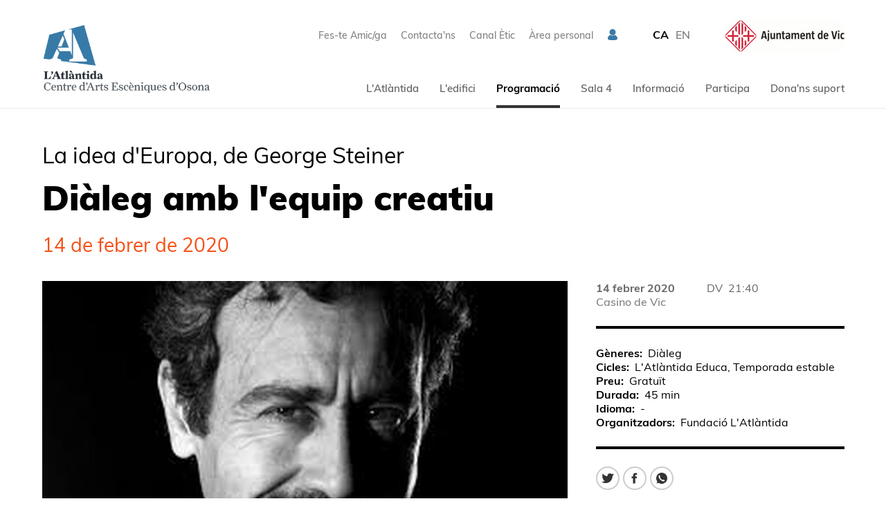

--- FILE ---
content_type: text/html;charset=utf-8
request_url: https://latlantidavic.cat/ca/la-idea-d-europa-de-george-steiner-dialeg-amb-l-equip-creatiu_63129
body_size: 20800
content:
<!DOCTYPE HTML>
<html lang="ca" data-woost-type="produccio" data-woost-path="la-idea-d-europa-de-george-steiner-dialeg-amb-l-equip-creatiu --63129--" xmlns:og="http://ogp.me/ns#" data-atlantida-expired="0" data-atlantida-production-types="dialeg --9513--" xmlns:fb="http://www.facebook.com/2008/fbml" data-woost-locale="ca" data-atlantida-complementary="1" data-woost-roles="anonim --10--" data-atlantida-season="2019" dir="ltr" data-woost-publishable="la-idea-d-europa-de-george-steiner-dialeg-amb-l-equip-creatiu --63129--"><head>
                    <script
                        id="Cookiebot"
                        src="https://consent.cookiebot.com/uc.js"
                        data-cbid="a7e914d1-e2dd-492c-8711-539ffa5c0a5c"
                        data-blockingmode="auto"
                        data-culture="ca"
                        type="text/javascript">
                    </script>
                    <!--
Made with                     _
__        __ ___   ___   ___ | |_
\ \  __  / // _ \ / _ \ / __||  _|
 \ \/  \/ /| (_) | (_) |___ \| |__
  \__/\__/  \___/ \___/|____/\___/

http://woost.info

--><meta content="text/html; charset=utf-8" http-equiv="Content-Type"><meta content="/resources/atlantida/favicon/browserconfig.xml" name="msapplication-config"><meta content="#ffffff" name="theme-color"><meta content="woost" name="generator"><meta content="#2d89ef" name="msapplication-TileColor"><meta content="initial-scale=1.0, width=device-width, maximum-scale=2.0" name="viewport"><meta content="dktz8dzavj3w0tv2331tuz5lfkk918" name="facebook-domain-verification"><meta property="og:url" content="https://latlantidavic.cat/ca/la-idea-d-europa-de-george-steiner-dialeg-amb-l-equip-creatiu_63129"><meta property="og:site_name" content="L'Atlàntida"><meta property="og:type" content="article"><meta property="og:title" content="La idea d'Europa, de George Steiner: Diàleg amb l'equip creatiu"><meta property="fb:app_id" content="2337891053101607"><meta property="og:image" content="https://latlantidavic.cat/images/63133/facebook.jpg"><title>La idea d'Europa, de George Steiner: Diàleg amb l'equip creatiu | L'Atlàntida</title><link href="/resources/cocktail/styles/gridrulers.default.scss.css" type="text/css" rel="Stylesheet"><link href="/resources/woost/styles/imagegallery.css" type="text/css" rel="Stylesheet"><link href="/resources/woost/styles/smallscreennavigation.default.scss.css" type="text/css" rel="Stylesheet"><link href="/resources/atlantida/styles/productionlisting.default.scss.css" type="text/css" rel="Stylesheet"><link href="/resources/atlantida/styles/productionsessions.scss.css?ver=20211227" type="text/css" rel="Stylesheet"><link href="/resources/atlantida/styles/productiondetails.default.scss.css" type="text/css" rel="Stylesheet"><link href="/resources/atlantida/styles/sharebuttons.default.scss.css" type="text/css" rel="Stylesheet"><link href="/resources/atlantida/styles/sponsortabs.default.scss.css" type="text/css" rel="Stylesheet"><link href="/resources/atlantida/styles/popup.default.scss.css" type="text/css" rel="Stylesheet"><link href="/resources/atlantida/styles/videopopup.scss.css?ver=20230227" type="text/css" rel="Stylesheet"><link href="/resources/woost/styles/baseview.default.scss.css" type="text/css" rel="Stylesheet"><link href="/resources/atlantida/styles/fonts.default.scss.css" type="text/css" rel="Stylesheet"><link href="/resources/atlantida/styles/atlantidalayout.scss.css?ver=20240409" type="text/css" rel="Stylesheet"><link href="/resources/atlantida/styles/widelayout.default.scss.css" type="text/css" rel="Stylesheet"><link href="/resources/atlantida/styles/productionlayout.scss.css?ver=20230227" type="text/css" rel="Stylesheet"><link href="https://latlantidavic.cat/user_styles" type="text/css" rel="Stylesheet"><link href="/resources/woost/styles/dialog.css" type="text/css" rel="Stylesheet"><!--[if lt IE 9]><script src="/cocktail/scripts/html5shiv-printshiv.js" type="text/javascript"></script><![endif]--><script src="/resources/cocktail/scripts/jquery.js" type="text/javascript"></script><script src="/resources/cocktail/scripts/core.js" type="text/javascript"></script><script src="/current_user" type="text/javascript"></script><script src="/resources/woost/scripts/identitybox.js" type="text/javascript"></script><script src="/resources/woost/scripts/imagegallery.js" type="text/javascript"></script><script src="/resources/cocktail/scripts/jquery.scrollintoview.min.js" type="text/javascript"></script><script src="/resources/woost/scripts/smallscreennavigation.js" type="text/javascript"></script><script src="/resources/woost/scripts/publishablelisting.js" type="text/javascript"></script><script src="/resources/cocktail/scripts/reveal.js" type="text/javascript"></script><script src="/resources/atlantida/scripts/sponsortabs.js" type="text/javascript"></script><script src="/resources/atlantida/scripts/popup.js" type="text/javascript"></script><script src="/resources/atlantida/scripts/videopopup.js?ver=20230227" type="text/javascript"></script><script src="/resources/atlantida/scripts/atlantidalayout.js?ver=20210218v2" type="text/javascript"></script><script src="/resources/atlantida/scripts/productionlayout.js?ver=20230227" type="text/javascript"></script><script src="/resources/woost/scripts/grid.js" type="text/javascript"></script><script src="/resources/woost/scripts/dialog.js" type="text/javascript"></script><script type="text/javascript">		cocktail._clientModel("atlantida.views.SponsorTabs.strip").html = '\u003Cul class="strip">\u003Cli data-category="961" class="strip_entry">\u003Cbutton type="button" class="button">Mecenes d\'honor\u003C/button>\u003C/li>\u003Cli data-category="964" class="strip_entry">\u003Cbutton type="button" class="button">Mecenes I\u003C/button>\u003C/li>\u003Cli data-category="969" class="strip_entry">\u003Cbutton type="button" class="button">Mecenes II\u003C/button>\u003C/li>\u003Cli data-category="117357" class="strip_entry">\u003Cbutton type="button" class="button">Mecenes III\u003C/button>\u003C/li>\u003C/ul>';
		cocktail._clientModel("woost.views.SmallScreenNavigation.expandMenuButton").html = '\u003Cbutton type="button" class="expand_menu_button">▶\u003C/button>';
		cocktail._clientModel("woost.views.SmallScreenNavigation.collapseMenuButton").html = '\u003Cbutton type="button" class="collapse_menu_button">▼\u003C/button>';
		cocktail._clientModel("woost.views.ImageGallery.loading_sign").html = '\u003Cdiv class="ImageGallery-loading_sign loading_sign">Carregant la imatge\u003C/div>';
		cocktail._clientModel("woost.views.IdentityBox.box").html = '\u003Cdiv class="box">\u003Cstrong class="user_label">\u003C/strong>\u003Cform action="/" class="logout_form" method="post" target="_top">\u003Cbutton type="submit" name="logout" class="logout_button">Sortir\u003C/button>\u003C/form>\u003C/div>';
		cocktail._clientModel("woost.views.ImageGallery.image_dialog").html = '\u003Carticle class="Dialog image_dialog ImageGallery-dialog">\u003Cheader class="dialog_header">\u003Cspan class="index">\u003C/span>\u003Ch1 class="dialog_heading">\u003C/h1>\u003Cbutton type="button" class="close_dialog_button" title="Tancar la finestra">\u003Csvg\n   xmlns:dc="http://purl.org/dc/elements/1.1/"\n   xmlns:cc="http://creativecommons.org/ns#"\n   xmlns:rdf="http://www.w3.org/1999/02/22-rdf-syntax-ns#"\n   xmlns:svg="http://www.w3.org/2000/svg"\n   xmlns="http://www.w3.org/2000/svg"\n   xmlns:sodipodi="http://sodipodi.sourceforge.net/DTD/sodipodi-0.dtd"\n   xmlns:inkscape="http://www.inkscape.org/namespaces/inkscape"\n   version="1.1"\n   x="0px"\n   y="0px"\n   viewBox="0 0 95 95"\n   enable-background="new 0 0 100 100"\n   xml:space="preserve"\n   id="svg5371"\n   inkscape:version="0.91 r13725"\n   sodipodi:docname="close_popup.svg"\n   width="95"\n   height="95">\u003Cmetadata\n     id="metadata5383">\u003Crdf:RDF>\u003Ccc:Work\n         rdf:about="">\u003Cdc:format>image/svg+xml\u003C/dc:format>\u003Cdc:type\n           rdf:resource="http://purl.org/dc/dcmitype/StillImage" />\u003Cdc:title />\u003C/cc:Work>\u003C/rdf:RDF>\u003C/metadata>\u003Cdefs\n     id="defs5381" />\u003Csodipodi:namedview\n     pagecolor="#ffffff"\n     bordercolor="#666666"\n     borderopacity="1"\n     objecttolerance="10"\n     gridtolerance="10"\n     guidetolerance="10"\n     inkscape:pageopacity="0"\n     inkscape:pageshadow="2"\n     inkscape:window-width="1920"\n     inkscape:window-height="1016"\n     id="namedview5379"\n     showgrid="false"\n     fit-margin-top="0"\n     fit-margin-left="0"\n     fit-margin-right="0"\n     fit-margin-bottom="0"\n     inkscape:zoom="2.36"\n     inkscape:cx="-80.889831"\n     inkscape:cy="50.042372"\n     inkscape:window-x="0"\n     inkscape:window-y="27"\n     inkscape:window-maximized="1"\n     inkscape:current-layer="svg5371" />\u003Cpath\n     sodipodi:nodetypes="sssss"\n     inkscape:connector-curvature="0"\n     d="m 47.5,2.5 c -24.8,0 -45,20.2 -45,45 0,24.8 20.2,45 45,45 24.8,0 45,-20.2 45,-45 0,-24.8 -20.2,-45 -45,-45 z"\n     style="fill:#ffffff;fill-opacity:1;stroke:#333333;stroke-width:3;stroke-miterlimit:4;stroke-dasharray:none;stroke-opacity:1"\n     class="circle" />\u003Cpath\n     inkscape:connector-curvature="0"\n     d="m 67.8,27.2 c -1.3,-1.3 -3.4,-1.3 -4.7,0 L 47.5,42.8 31.8,27.2 c -1.3,-1.3 -3.4,-1.3 -4.7,0 -1.3,1.3 -1.3,3.4 0,4.7 L 42.8,47.5 27.2,63.2 c -1.3,1.3 -1.3,3.4 0,4.7 0.6,0.6 1.5,1 2.3,1 0.8,0 1.7,-0.3 2.3,-1 L 47.5,52.2 63.2,67.9 c 0.6,0.6 1.5,1 2.3,1 0.8,0 1.7,-0.3 2.3,-1 1.3,-1.3 1.3,-3.4 0,-4.7 L 52.2,47.5 67.9,31.8 c 1.2,-1.2 1.2,-3.3 -0.1,-4.6 z"\n     class="cross"\n     style="fill:#4d4d4d;fill-opacity:1" />\u003C/svg>\u003C/button>\u003C/header>\u003Cdiv class="dialog_content">\u003Cimg class="image">\u003Cbutton class="previous_button" title="Anterior">\u003Csvg\n   xmlns:dc="http://purl.org/dc/elements/1.1/"\n   xmlns:cc="http://creativecommons.org/ns#"\n   xmlns:rdf="http://www.w3.org/1999/02/22-rdf-syntax-ns#"\n   xmlns:svg="http://www.w3.org/2000/svg"\n   xmlns="http://www.w3.org/2000/svg"\n   xmlns:sodipodi="http://sodipodi.sourceforge.net/DTD/sodipodi-0.dtd"\n   xmlns:inkscape="http://www.inkscape.org/namespaces/inkscape"\n   version="1.1"\n   x="0px"\n   y="0px"\n   viewBox="0 0 103.42373 102.57627"\n   xml:space="preserve"\n   id="svg2"\n   inkscape:version="0.91 r13725"\n   sodipodi:docname="prev.svg"\n   width="103.42373"\n   height="102.57627">\u003Cmetadata\n     id="metadata12">\u003Crdf:RDF>\u003Ccc:Work\n         rdf:about="">\u003Cdc:format>image/svg+xml\u003C/dc:format>\u003Cdc:type\n           rdf:resource="http://purl.org/dc/dcmitype/StillImage" />\u003Cdc:title />\u003C/cc:Work>\u003C/rdf:RDF>\u003C/metadata>\u003Cdefs\n     id="defs10" />\u003Csodipodi:namedview\n     pagecolor="#ffffff"\n     bordercolor="#666666"\n     borderopacity="1"\n     objecttolerance="10"\n     gridtolerance="10"\n     guidetolerance="10"\n     inkscape:pageopacity="0"\n     inkscape:pageshadow="2"\n     inkscape:window-width="1920"\n     inkscape:window-height="1016"\n     id="namedview8"\n     showgrid="false"\n     fit-margin-top="0"\n     fit-margin-left="0"\n     fit-margin-right="0"\n     fit-margin-bottom="0"\n     inkscape:zoom="1"\n     inkscape:cx="-137.40254"\n     inkscape:cy="67.138771"\n     inkscape:window-x="0"\n     inkscape:window-y="27"\n     inkscape:window-maximized="1"\n     inkscape:current-layer="svg2" />\u003Cpath\n     inkscape:connector-curvature="0"\n     id="path6"\n     d="m 60.199583,74.849214 c 0.551943,0.551944 0.551943,1.379858 0,1.931802 -0.275972,0.275971 -2.620936,0.413957 -2.965901,0.413957 -0.344964,0 -0.689929,-0.137986 -0.9659,-0.413957 L 34.259043,54.772277 c -0.965901,-0.965901 -1.448851,-2.207773 -1.448851,-3.518638 0,-1.310866 0.48295,-2.552738 1.448851,-3.518639 L 56.198789,25.795255 c 0.551943,-0.551944 3.379858,-0.551944 3.931801,0 0.551944,0.551943 0.551944,1.379858 0,1.931801 L 38.190845,49.735795 c -0.413958,0.413957 -0.620937,0.9659 -0.620937,1.586837 0,0.620936 0.206979,1.172879 0.620937,1.586837 z"\n     sodipodi:nodetypes="cssssssssccscc" />\u003C/svg>\u003C/button>\u003Cbutton class="next_button" title="Següent">\u003Csvg\n   xmlns:dc="http://purl.org/dc/elements/1.1/"\n   xmlns:cc="http://creativecommons.org/ns#"\n   xmlns:rdf="http://www.w3.org/1999/02/22-rdf-syntax-ns#"\n   xmlns:svg="http://www.w3.org/2000/svg"\n   xmlns="http://www.w3.org/2000/svg"\n   xmlns:sodipodi="http://sodipodi.sourceforge.net/DTD/sodipodi-0.dtd"\n   xmlns:inkscape="http://www.inkscape.org/namespaces/inkscape"\n   version="1.1"\n   x="0px"\n   y="0px"\n   viewBox="0 0 103.42373 102.57627"\n   xml:space="preserve"\n   id="svg2"\n   inkscape:version="0.91 r13725"\n   sodipodi:docname="next.svg"\n   width="103.42373"\n   height="102.57627">\u003Cmetadata\n     id="metadata12">\u003Crdf:RDF>\u003Ccc:Work\n         rdf:about="">\u003Cdc:format>image/svg+xml\u003C/dc:format>\u003Cdc:type\n           rdf:resource="http://purl.org/dc/dcmitype/StillImage" />\u003Cdc:title />\u003C/cc:Work>\u003C/rdf:RDF>\u003C/metadata>\u003Cdefs\n     id="defs10" />\u003Csodipodi:namedview\n     pagecolor="#ffffff"\n     bordercolor="#666666"\n     borderopacity="1"\n     objecttolerance="10"\n     gridtolerance="10"\n     guidetolerance="10"\n     inkscape:pageopacity="0"\n     inkscape:pageshadow="2"\n     inkscape:window-width="1920"\n     inkscape:window-height="1016"\n     id="namedview8"\n     showgrid="false"\n     fit-margin-top="0"\n     fit-margin-left="0"\n     fit-margin-right="0"\n     fit-margin-bottom="0"\n     inkscape:zoom="1"\n     inkscape:cx="-515.40254"\n     inkscape:cy="70.138771"\n     inkscape:window-x="0"\n     inkscape:window-y="27"\n     inkscape:window-maximized="1"\n     inkscape:current-layer="svg2" />\u003Cpath\n     inkscape:connector-curvature="0"\n     id="path6"\n     d="m 43.224147,74.849214 c -0.551943,0.551944 -0.551943,1.379858 0,1.931802 0.275972,0.275971 2.620936,0.413957 2.965901,0.413957 0.344964,0 0.689929,-0.137986 0.9659,-0.413957 L 69.164687,54.772277 c 0.965901,-0.965901 1.448851,-2.207773 1.448851,-3.518638 0,-1.310866 -0.48295,-2.552738 -1.448851,-3.518639 L 47.224941,25.795255 c -0.551943,-0.551944 -3.379858,-0.551944 -3.931801,0 -0.551944,0.551943 -0.551944,1.379858 0,1.931801 l 21.939745,22.008739 c 0.413958,0.413957 0.620937,0.9659 0.620937,1.586837 0,0.620936 -0.206979,1.172879 -0.620937,1.586837 z"\n     sodipodi:nodetypes="cssssssssccscc" />\u003C/svg>\u003C/button>\u003Cdiv class="footnote">\u003C/div>\u003Cdiv class="original_image_link">\u003Ca class="link">Descarregar l\'original\u003C/a>\u003C/div>\u003C/div>\u003C/article>';
		cocktail.resourceRepositories = {"woost": "/resources/woost/", "cocktail": "/resources/cocktail/", "atlantida": "/resources/atlantida/"};
		cocktail.setVariable("woost.grid.sizes", [{"minWidth": 1389, "columnWidth": 80, "identifier": "XL", "columnSpacing": null}, {"minWidth": 1159, "columnWidth": 59, "identifier": "L", "columnSpacing": null}, {"minWidth": 929, "columnWidth": 60, "identifier": "M", "columnSpacing": null}, {"minWidth": 713, "columnWidth": 42, "identifier": "S", "columnSpacing": null}, {"minWidth": 0, "columnWidth": 32, "identifier": "XS", "columnSpacing": 8}]);
		cocktail.setVariable("woost.navigationPoint", 475);
		cocktail.setVariable("woost.grid.margin", 50);
		cocktail.setVariable("woost.grid.columnCount", 12);
		cocktail.setVariable("woost.publishable", 63129);
		cocktail.setLanguage("ca");
		jQuery(function () { cocktail.rootElement =  document.getElementById("cocktail-element-176935460159-0"); cocktail.init(); });
</script><style type="text/css">#cocktail-element-176935460159-1 {
  position: relative;
  top: 4px; }
  @media (min-width: 763px) and (max-width: 978px) {
    #cocktail-element-176935460159-1 img {
      width: 120px;
      height: auto; } }
</style><style type="text/css">#cocktail-element-176935460159-7 {
  filter: grayscale(100%);
  opacity: 0.9; }
  #cocktail-element-176935460159-7 img {
    width: 80%;
    height: auto; }
</style><style type="text/css">@media (max-width: 762px) {
  #cocktail-element-176935460159-8 .text_container {
    display: flex;
    flex-direction: row; }
    #cocktail-element-176935460159-8 .text_container p {
      margin-top: 0;
      margin-bottom: 0; }
      #cocktail-element-176935460159-8 .text_container p + p {
        margin-left: 50px; } }
</style><style type="text/css">@media (min-width: 1439px) {
  #cocktail-element-176935460159-4 {
    display: table-cell;
    table-layout: fixed;
    vertical-align: top;
    width: 357px; } }

@media (min-width: 1209px) and (max-width: 1438px) {
  #cocktail-element-176935460159-4 {
    display: table-cell;
    table-layout: fixed;
    vertical-align: top;
    width: 300px; } }

@media (min-width: 979px) and (max-width: 1208px) {
  #cocktail-element-176935460159-4 {
    display: table-cell;
    table-layout: fixed;
    vertical-align: top;
    width: 237px; } }

@media (min-width: 763px) and (max-width: 978px) {
  #cocktail-element-176935460159-4 {
    display: table-cell;
    table-layout: fixed;
    vertical-align: top;
    width: 183px; } }
</style><style type="text/css">#cocktail-element-176935460159-5 {
  padding-left: 0;
  margin-top: 0;
  margin-bottom: 0;
  list-style-type: none; }
  @media aural {
    #cocktail-element-176935460159-5 {
      display: none; } }
  #cocktail-element-176935460159-5 > li {
    padding-left: 0;
    margin: 0; }
  @media (min-width: 1439px) {
    #cocktail-element-176935460159-5 {
      display: table-cell;
      table-layout: fixed;
      vertical-align: top;
      width: 238px; } }
  @media (min-width: 1209px) and (max-width: 1438px) {
    #cocktail-element-176935460159-5 {
      display: table-cell;
      table-layout: fixed;
      vertical-align: top;
      width: 200px; } }
  @media (min-width: 979px) and (max-width: 1208px) {
    #cocktail-element-176935460159-5 {
      display: table-cell;
      table-layout: fixed;
      vertical-align: top;
      width: 158px; } }
  @media (min-width: 763px) and (max-width: 978px) {
    #cocktail-element-176935460159-5 {
      display: table-cell;
      table-layout: fixed;
      vertical-align: top;
      width: 122px; } }
  @media (min-width: 1439px) {
    #cocktail-element-176935460159-5 {
      padding-left: 40px;
      border-left: 1px solid #ccc; } }
  @media (min-width: 1209px) and (max-width: 1438px) {
    #cocktail-element-176935460159-5 {
      padding-left: 40px;
      border-left: 1px solid #ccc; } }
  @media (min-width: 979px) and (max-width: 1208px) {
    #cocktail-element-176935460159-5 {
      padding-left: 40px;
      border-left: 1px solid #ccc; } }
  @media (min-width: 763px) and (max-width: 978px) {
    #cocktail-element-176935460159-5 {
      padding-left: 40px;
      border-left: 1px solid #ccc; } }
  @media (max-width: 762px) {
    #cocktail-element-176935460159-5 {
      display: none; } }
  #cocktail-element-176935460159-5 li + li {
    margin-top: 14px; }
  #cocktail-element-176935460159-5 li a {
    text-decoration: none;
    color: #777;
    font-weight: 600;
    font-size: 18px; }
    #cocktail-element-176935460159-5 li a:hover {
      text-decoration: underline; }
</style><style type="text/css">@media (max-width: 762px) {
  #cocktail-element-176935460159-9 > .blocks_list {
    margin-top: 30px; } }

@media (min-width: 1439px) {
  #cocktail-element-176935460159-9 > .blocks_list {
    text-align: right; } }

@media (min-width: 1209px) and (max-width: 1438px) {
  #cocktail-element-176935460159-9 > .blocks_list {
    text-align: right; } }

@media (min-width: 979px) and (max-width: 1208px) {
  #cocktail-element-176935460159-9 > .blocks_list {
    text-align: right; } }

@media (min-width: 763px) and (max-width: 978px) {
  #cocktail-element-176935460159-9 > .blocks_list {
    text-align: right; } }

#cocktail-element-176935460159-9 > .blocks_list > .block {
  display: inline-block;
  vertical-align: top; }
  #cocktail-element-176935460159-9 > .blocks_list > .block + .block {
    margin-left: 12px; }
  #cocktail-element-176935460159-9 > .blocks_list > .block .image {
    width: 32px;
    height: 32px;
    display: block; }
    #cocktail-element-176935460159-9 > .blocks_list > .block .image svg {
      display: block;
      height: 100%;
      width: 100%;
      transition: all 0.5s ease; }
  #cocktail-element-176935460159-9 > .blocks_list > .block .block_link:hover svg {
    fill: #387aa7; }
</style><style type="text/css">@media (max-width: 762px) {
  #cocktail-element-176935460159-11 > .publishable_list {
    margin-top: 30px; } }

@media (min-width: 1439px) {
  #cocktail-element-176935460159-11 > .publishable_list {
    text-align: right; } }

@media (min-width: 1209px) and (max-width: 1438px) {
  #cocktail-element-176935460159-11 > .publishable_list {
    text-align: right; } }

@media (min-width: 979px) and (max-width: 1208px) {
  #cocktail-element-176935460159-11 > .publishable_list {
    text-align: right; } }

@media (min-width: 763px) and (max-width: 978px) {
  #cocktail-element-176935460159-11 > .publishable_list {
    text-align: right; } }

#cocktail-element-176935460159-11 > .publishable_list > .entry {
  display: inline-block;
  vertical-align: top; }
  #cocktail-element-176935460159-11 > .publishable_list > .entry + .entry {
    margin-left: 12px; }
  #cocktail-element-176935460159-11 > .publishable_list > .entry a {
    text-decoration: none;
    color: #777; }
    #cocktail-element-176935460159-11 > .publishable_list > .entry a:hover {
      text-decoration: underline; }
</style><style type="text/css">@media (min-width: 1439px) {
  #cocktail-element-176935460159-10 > .blocks_list > .ContainerBlockView {
    text-align: right; } }

@media (min-width: 1209px) and (max-width: 1438px) {
  #cocktail-element-176935460159-10 > .blocks_list > .ContainerBlockView {
    text-align: right; } }

@media (min-width: 979px) and (max-width: 1208px) {
  #cocktail-element-176935460159-10 > .blocks_list > .ContainerBlockView {
    text-align: right; } }

@media (min-width: 763px) and (max-width: 978px) {
  #cocktail-element-176935460159-10 > .blocks_list > .ContainerBlockView {
    text-align: right; } }

@media (max-width: 762px) {
  #cocktail-element-176935460159-10 > .blocks_list > .ContainerBlockView {
    border-top: 1px solid #ccc;
    margin-top: 15px;
    margin-bottom: 15px; } }

#cocktail-element-176935460159-10 > .blocks_list > .ContainerBlockView + .ContainerBlockView {
  margin-top: 15px; }

#cocktail-element-176935460159-10 > .blocks_list > .ContainerBlockView .TextBlockView {
  display: inline-block;
  vertical-align: middle; }
  @media (min-width: 1439px) {
    #cocktail-element-176935460159-10 > .blocks_list > .ContainerBlockView .TextBlockView {
      margin-left: 50px;
      margin-bottom: 15px; } }
  @media (min-width: 1209px) and (max-width: 1438px) {
    #cocktail-element-176935460159-10 > .blocks_list > .ContainerBlockView .TextBlockView {
      margin-left: 50px;
      margin-bottom: 15px; } }
  @media (min-width: 979px) and (max-width: 1208px) {
    #cocktail-element-176935460159-10 > .blocks_list > .ContainerBlockView .TextBlockView {
      margin-left: 50px;
      margin-bottom: 15px; } }
  @media (min-width: 763px) and (max-width: 978px) {
    #cocktail-element-176935460159-10 > .blocks_list > .ContainerBlockView .TextBlockView {
      margin-left: 50px;
      margin-bottom: 15px; } }
  @media (max-width: 762px) {
    #cocktail-element-176935460159-10 > .blocks_list > .ContainerBlockView .TextBlockView {
      margin-right: 30px;
      margin-top: 15px; } }
  @media (min-width: 1439px) {
    #cocktail-element-176935460159-10 > .blocks_list > .ContainerBlockView .TextBlockView img {
      width: 140px; } }
  @media (min-width: 1209px) and (max-width: 1438px) {
    #cocktail-element-176935460159-10 > .blocks_list > .ContainerBlockView .TextBlockView img {
      width: 140px; } }
  @media (min-width: 979px) and (max-width: 1208px) {
    #cocktail-element-176935460159-10 > .blocks_list > .ContainerBlockView .TextBlockView img {
      width: 120px; } }
  @media (min-width: 763px) and (max-width: 978px) {
    #cocktail-element-176935460159-10 > .blocks_list > .ContainerBlockView .TextBlockView img {
      width: 120px; } }
  @media (max-width: 762px) {
    #cocktail-element-176935460159-10 > .blocks_list > .ContainerBlockView .TextBlockView img {
      width: 120px; } }
</style><style type="text/css">@media (min-width: 1439px) {
  #cocktail-element-176935460159-6 {
    display: table-cell;
    table-layout: fixed;
    vertical-align: top;
    width: 794px; } }

@media (min-width: 1209px) and (max-width: 1438px) {
  #cocktail-element-176935460159-6 {
    display: table-cell;
    table-layout: fixed;
    vertical-align: top;
    width: 659px; } }

@media (min-width: 979px) and (max-width: 1208px) {
  #cocktail-element-176935460159-6 {
    display: table-cell;
    table-layout: fixed;
    vertical-align: top;
    width: 534px; } }

@media (min-width: 763px) and (max-width: 978px) {
  #cocktail-element-176935460159-6 {
    display: table-cell;
    table-layout: fixed;
    vertical-align: top;
    width: 408px; } }

#cocktail-element-176935460159-6 > .blocks_list {
  display: flex;
  flex-direction: column;
  justify-content: space-between;
  height: 100%; }
</style><style type="text/css">#cocktail-element-176935460159-3 > .blocks_list {
  display: flex;
  flex-wrap: wrap;
  justify-content: space-between; }
</style><link href="https://latlantidavic.cat/ca/la-idea-d-europa-de-george-steiner-dialeg-amb-l-equip-creatiu_63129" rel="canonical"><link href="https://latlantidavic.cat/ca" rel="start" title="L'Atlàntida"><link href="/web_app_manifest" rel="manifest"><link lang="ca" title="Versió en Català" href="https://latlantidavic.cat/ca/la-idea-d-europa-de-george-steiner-dialeg-amb-l-equip-creatiu_63129" rel="alternate" hreflang="ca"><link lang="en" title="English version" href="https://latlantidavic.cat/en/la-idea-d-europa-de-george-steiner-dialeg-amb-l-equip-creatiu_63129" rel="alternate" hreflang="en"><link href="https://latlantidavic.cat/favicon_8417.png" type="image/png" rel="Shortcut Icon"><link href="/resources/atlantida/favicon/apple-touch-icon.png" rel="apple-touch-icon" sizes="180x180"><link href="/resources/atlantida/favicon/favicon-32x32.png" type="image/png" rel="icon" sizes="32x32"><link href="/resources/atlantida/favicon/favicon-16x16.png" type="image/png" rel="icon" sizes="16x16"><link href="/resources/atlantida/favicon/site.webmanifest" rel="manifest"><link color="#6184ae" href="/resources/atlantida/favicon/safari-pinned-tab.svg" rel="mask-icon">
                <!-- Google Tag Manager -->
                <script>(function(w,d,s,l,i){w[l]=w[l]||[];w[l].push({'gtm.start':
                new Date().getTime(),event:'gtm.js'});var f=d.getElementsByTagName(s)[0],
                j=d.createElement(s),dl=l!='dataLayer'?'&l='+l:'';j.async=true;j.src=
                'https://www.googletagmanager.com/gtm.js?id='+i+dl;f.parentNode.insertBefore(j,f);
                })(window,document,'script','dataLayer','GTM-5PPKCK2');</script>
                <!-- End Google Tag Manager -->
                <!-- Google Tag Manager -->
                <script>(function(w,d,s,l,i){w[l]=w[l]||[];w[l].push({'gtm.start':
                new Date().getTime(),event:'gtm.js'});var f=d.getElementsByTagName(s)[0],
                j=d.createElement(s),dl=l!='dataLayer'?'&l='+l:'';j.async=true;j.src=
                'https://www.googletagmanager.com/gtm.js?id='+i+dl;f.parentNode.insertBefore(j,f);
                })(window,document,'script','dataLayer','GTM-KWBSRH3');</script>
                <!-- End Google Tag Manager -->
                
                <script src="https://browser.sentry-cdn.com/5.5.0/bundle.min.js" crossorigin="anonymous"></script>
                <script>
                  Sentry.init({
                    dsn: "https://7b94c9cca01eb4bf4e57c51ff51b181b@sentry.whads.com/34"
                  });
                </script>
                <script type="text/javascript">
    if (!window.cocktail) {
        var cocktail = {};
    }
    if (!cocktail.csrfprotection) {
        cocktail.csrfprotection = {};
    }
    cocktail.csrfprotection.cookieName = "cocktail.csrf_protection_token";
    cocktail.csrfprotection.field = "__cocktail_csrf_token";
    cocktail.csrfprotection.header = "X-Cocktail-CSRF-Token";
</script>
<script type="text/javascript" src="/resources/cocktail/scripts/csrfprotection.js"></script>
</head><!--[if IE 6]><body class="IE IE6"><![endif]--><!--[if IE 7]><body class="IE IE7"><![endif]--><!--[if IE 8]><body class="IE IE8"><![endif]--><!--[if IE 9]><body class="IE IE9"><![endif]--><!--[if !IE]> --><body class="not_IE"><!-- <![endif]-->
                <!-- Google Tag Manager (noscript) -->
                <noscript><iframe src="https://www.googletagmanager.com/ns.html?id=GTM-5PPKCK2"
                height="0" width="0" style="display:none;visibility:hidden"></iframe></noscript>
                <!-- End Google Tag Manager (noscript) -->
                <!-- Google Tag Manager (noscript) -->
                <noscript><iframe src="https://www.googletagmanager.com/ns.html?id=GTM-KWBSRH3"
                height="0" width="0" style="display:none;visibility:hidden"></iframe></noscript>
                <!-- End Google Tag Manager (noscript) -->
                <script type="text/javascript">document.body.className += ' scripted';</script><html><body><div class="BaseView StandardView AtlantidaLayout WideLayout ProductionLayout" data-inner-menu-layout="top" data-inner-navigation-level="2" id="cocktail-element-176935460159-0"><div class="GridRulers grid_rulers" id="rulers"><div class="columns"><div class="column"><div class="column_body"></div><div class="column_spacing"></div></div><div class="column"><div class="column_body"></div><div class="column_spacing"></div></div><div class="column"><div class="column_body"></div><div class="column_spacing"></div></div><div class="column"><div class="column_body"></div><div class="column_spacing"></div></div><div class="column"><div class="column_body"></div><div class="column_spacing"></div></div><div class="column"><div class="column_body"></div><div class="column_spacing"></div></div><div class="column"><div class="column_body"></div><div class="column_spacing"></div></div><div class="column"><div class="column_body"></div><div class="column_spacing"></div></div><div class="column"><div class="column_body"></div><div class="column_spacing"></div></div><div class="column"><div class="column_body"></div><div class="column_spacing"></div></div><div class="column"><div class="column_body"></div><div class="column_spacing"></div></div><div class="column"><div class="column_body"></div></div></div></div><div class="site_header_wrapper"><header class="site_header"><h1 class="site_title"><a class="home_link" href="https://latlantidavic.cat/ca" style="position: relative"><img alt="L'Atlàntida" class="logo" src="https://latlantidavic.cat/images/833/default.png" style="z-index: 1; position: relative;"/></a></h1><div class="IdentityBox identity"></div><nav class="shortcuts_nav"><h1 class="shortcuts_nav_heading">Accessos directes</h1><ul class="TreeView Menu shortcuts_menu"><li class="leaf"><a data-woost-path="l-atlantida --262-- participa --481-- fes-te-amic-ga --652--" data-woost-publishable="fes-te-amic-ga --652--" data-woost-type="pagina document" href="https://latlantidavic.cat/ca/fes-te-amic-ga_652">Fes-te Amic/ga</a></li><li class="leaf"><a data-woost-path="l-atlantida --262-- l-atlantida --467-- contacta-ns --644--" data-woost-publishable="contacta-ns --644--" data-woost-type="pagina document" href="https://latlantidavic.cat/ca/contacta-ns_644">Contacta'ns</a></li><li class="leaf"><a data-woost-path="l-atlantida --262-- l-atlantida --467-- transparencia --767-- canal-etic --140161--" data-woost-publishable="canal-etic --140161--" data-woost-type="pagina document" href="https://latlantidavic.cat/ca/canal-etic_140161">Canal Ètic</a></li><li class="leaf menu-entry-atlantida-personal_area_page"><a data-woost-path="area-personal --91092--" data-woost-publishable="area-personal --91092--" data-woost-type="adreça-web" href="https://latlantidavic.koobin.cat/?action=PU_ident_unica">Àrea personal</a></li></ul><a class="Link personal_area_link" data-woost-path="area-personal --91092--" data-woost-publishable="area-personal --91092--" data-woost-type="adreça-web" href="https://latlantidavic.koobin.cat/?action=PU_ident_unica" target="_blank"><svg enable-background="new 0 0 95 95" height="81.683" version="1.1" viewbox="0 0 77.599 77.599" width="81.683" xml:space="preserve" xmlns="http://www.w3.org/2000/svg" xmlns:cc="http://creativecommons.org/ns#" xmlns:dc="http://purl.org/dc/elements/1.1/" xmlns:rdf="http://www.w3.org/1999/02/22-rdf-syntax-ns#"><metadata><rdf:rdf><cc:work rdf:about=""><dc:format>image/svg+xml</dc:format><dc:type rdf:resource="http://purl.org/dc/dcmitype/StillImage"></dc:type><dc:title></dc:title></cc:work></rdf:rdf></metadata><circle cx="38.801" cy="21.678" r="21.678"></circle><path d="m53.776 41.275c-4.156 3.184-9.348 5.081-14.975 5.081s-10.818-1.897-14.975-5.081c-11.191 4.166-18.893 12.85-18.893 22.893 0 14.095 15.164 13.426 33.867 13.426 18.705 0 33.867 0.669 33.867-13.426 1e-3 -10.044-7.7-18.727-18.891-22.893z"></path></svg></a></nav><ul class="Selector LinkSelector LanguageSelector language_selector" cocktail-grouping="false"><li><strong><a class="entry_link" href="https://latlantidavic.cat/ca/la-idea-d-europa-de-george-steiner-dialeg-amb-l-equip-creatiu_63129" hreflang="ca" lang="ca">CA</a></strong></li><li class="last"><a class="entry_link" href="https://latlantidavic.cat/en/la-idea-d-europa-de-george-steiner-dialeg-amb-l-equip-creatiu_63129" hreflang="en" lang="en">EN</a></li></ul><div class="BlockList header_blocks"><div class="TextBlockView block block621 first last heading_top float_top_left single_image no_text" data-cocktail-params='{"blockId": 621}' data-image-gallery-disposition="flow" id="cocktail-element-176935460159-1"><a class="Link block_link" data-woost-path="ajuntament-de-vic --625--" data-woost-publishable="ajuntament-de-vic --625--" data-woost-type="adreça-web" href="http://www.vic.cat/" target="_blank"><div class="ImageGallery image_gallery thumbnail_factory-image_gallery_thumbnail" data-cocktail-params='{"closeUpPreload": false, "publishableActivationSelector": "a"}'><ul class="image_list"><li class="image_entry"><img alt="Logo Ajuntament de Vic" class="image" src="https://latlantidavic.cat/images/622/image_gallery_thumbnail.png"/></li></ul></div></a></div></div></header><div class="site_navigation_wrapper"><nav class="site_navigation"><a class="Link small_logo_link" data-woost-path="l-atlantida --262--" data-woost-publishable="l-atlantida --262--" data-woost-type="pagina document" href="https://latlantidavic.cat/ca"><img alt="Logo Atlàntida petit" class="small_logo" src="https://latlantidavic.cat/images/1291/default.png"/></a><h1 class="site_navigation_heading" style="display:none">Menú principal</h1><ul class="TreeView Menu menu"><li class="branch"><a href="https://latlantidavic.cat/ca/l-atlantida_467" id="menu-entry-467">L'Atlàntida</a><ul><li class="leaf"><a href="https://latlantidavic.cat/ca/qui-som_762" id="menu-entry-762">Qui som?</a></li><li class="leaf"><a href="https://latlantidavic.cat/ca/projecte-artistic-educatiu_761" id="menu-entry-761">Projecte artístic / educatiu</a></li><li class="leaf menu-entry-atlantida-news_page"><a class="menu-entry-link-atlantida-news_page" href="https://latlantidavic.cat/ca/noticies_641" id="menu-entry-641">Notícies</a></li><li class="leaf"><a href="https://latlantidavic.cat/ca/transparencia_767" id="menu-entry-767">Transparència</a></li><li class="leaf"><a href="https://latlantidavic.cat/ca/l-atlantida-amb-l-agenda-ods-de-desenvolupament-sostenible_248474" id="menu-entry-248474">L’Atlàntida amb l’agenda ODS de Desenvolupament Sostenible</a></li><li class="leaf"><a href="https://latlantidavic.cat/ca/treballa-amb-nosaltres_769" id="menu-entry-769">Treballa amb nosaltres</a></li><li class="leaf"><a href="https://latlantidavic.cat/ca/ens-gestor_16036" id="menu-entry-16036">Ens gestor</a></li><li class="leaf"><a href="https://latlantidavic.cat/ca/equip_208271" id="menu-entry-208271">Equip</a></li><li class="leaf"><a href="https://latlantidavic.cat/ca/contacta-ns_644" id="menu-entry-644">Contacta'ns</a></li></ul></li><li class="branch"><a href="https://latlantidavic.cat/ca/l-edifici_472" id="menu-entry-472">L'edifici</a><ul><li class="leaf"><a href="https://latlantidavic.cat/ca/edifici-i-ubicacio_772" id="menu-entry-772">Edifici i ubicació</a></li><li class="leaf"><a href="https://latlantidavic.cat/ca/lloguer-d-espais_771" id="menu-entry-771">Lloguer d'espais</a></li><li class="leaf"><a href="https://latlantidavic.cat/ca/graella-d-ocupacio_775" id="menu-entry-775">Graella d'ocupació</a></li><li class="leaf"><a href="https://latlantidavic.cat/ca/cessio-d-espais_7971" id="menu-entry-7971">Cessió d'espais</a></li><li class="leaf"><a href="https://latlantidavic.cat/ca/visites-guiades_773" id="menu-entry-773">Visites guiades</a></li><li class="leaf"><a href="https://latlantidavic.cat/ca/bar-restaurant-de-l-atlantida_777" id="menu-entry-777">Bar-Restaurant de L'Atlàntida</a></li><li class="leaf"><a href="https://latlantidavic.cat/ca/parquing-l-atlantida_11931" id="menu-entry-11931">Pàrquing L'Atlàntida</a></li></ul></li><li class="selected branch"><a href="https://latlantidavic.cat/ca/programacio_2949" id="menu-entry-2949">Programació</a><ul><li class="selected active leaf menu-entry-atlantida-programming_page"><strong><a class="menu-entry-link-atlantida-programming_page" href="https://latlantidavic.cat/ca/tota-l-activitat_475" id="menu-entry-475">Tota l'activitat</a></strong></li><li class="leaf"><a href="https://latlantidavic.cat/ca/programacio-propia_3500" id="menu-entry-3500">Programació pròpia</a></li><li class="leaf"><a href="https://latlantidavic.cat/bonnadal_270597" id="menu-entry-270597">#BonNadal</a></li><li class="leaf"><a href="https://latlantidavic.cat/ambveudedona_194818" id="menu-entry-194818">#Ambveudedona</a></li><li class="leaf"><a href="https://latlantidavic.cat/grans-concerts-vic_183662" id="menu-entry-183662">Grans Concerts Vic</a></li><li class="leaf"><a href="https://latlantidavic.cat/temporada-d-opera_265315" id="menu-entry-265315">Temporada d'òpera</a></li><li class="leaf"><a href="https://latlantidavic.cat/familiar_3519" id="menu-entry-3519">Familiar</a></li><li class="leaf"><a href="https://latlantidavic.cat/escena-oberta_225955" id="menu-entry-225955">Escena Oberta</a></li><li class="leaf"><a href="https://latlantidavic.cat/humor360graus_163369" id="menu-entry-163369">#Humor360graus</a></li><li class="leaf"><a href="https://latlantidavic.cat/joves-18-al-50-_107458" id="menu-entry-107458">Joves -18 al 50%</a></li><li class="leaf"><a href="https://latlantidavic.cat/ca/mes-espais-escenics-a-vic_140222" id="menu-entry-140222">Més espais escènics a Vic</a></li><li class="leaf"><a href="https://latlantidavic.cat/ca/temporades-anteriors_139660" id="menu-entry-139660">Temporades anteriors</a></li></ul></li><li class="branch menu-entry-atlantida-virtual_stage_home"><a class="menu-entry-link-atlantida-virtual_stage_home" href="https://latlantidavic.cat/sala4" id="menu-entry-86709">Sala 4</a><ul><li class="leaf"><a href="https://latlantidavic.cat/sala4/estrenes" id="menu-entry-86719">Estrenes</a></li><li class="leaf"><a href="https://latlantidavic.cat/sala4/a-la-carta" id="menu-entry-86743">A la Carta</a></li><li class="leaf"><a href="https://latlantidavic.cat/sala4/l-atlantida-educa" id="menu-entry-100697">L'Atlàntida Educa</a></li><li class="leaf"><a href="https://latlantidavic.cat/sala4/activitats-participatives" id="menu-entry-86732">Activitats</a></li><li class="leaf"><a href="https://latlantidavic.cat/sala4/capsules-artistiques-i-documentals" id="menu-entry-86747">Càpsules</a></li></ul></li><li class="branch"><a href="https://latlantidavic.cat/ca/informacio_478" id="menu-entry-478">Informació</a><ul><li class="leaf"><a href="https://latlantidavic.cat/ca/entrades_5098" id="menu-entry-5098">Entrades</a></li><li class="leaf menu-entry-atlantida-menu_personal_area_link"><a class="menu-entry-link-atlantida-menu_personal_area_link" href="https://latlantidavic.cat/ca/zona-personal_91091" id="menu-entry-91091">Zona personal</a></li><li class="leaf"><a href="https://latlantidavic.cat/ca/abonaments_779" id="menu-entry-779">Abonaments</a></li><li class="leaf"><a href="https://latlantidavic.cat/ca/descomptes_5099" id="menu-entry-5099">Descomptes</a></li><li class="leaf"><a href="https://latlantidavic.cat/ca/accessibilitat-cultural_3595" id="menu-entry-3595">Accessibilitat cultural</a></li><li class="leaf"><a href="https://latlantidavic.cat/ca/tallers-artistics-durant-els-espectacles_60073" id="menu-entry-60073">Tallers artístics durant els espectacles</a></li><li class="leaf"><a href="https://latlantidavic.cat/ca/regala-l-atlantida_782" id="menu-entry-782">Regala L'Atlàntida</a></li><li class="leaf"><a href="https://latlantidavic.cat/ca/taquilles-i-atencio-a-l-abonat_784" id="menu-entry-784">Taquilles i atenció a l'abonat</a></li></ul></li><li class="branch"><a href="https://latlantidavic.cat/ca/participa_481" id="menu-entry-481">Participa</a><ul><li class="leaf"><a href="https://latlantidavic.cat/ca/divertimento-toldra_247395" id="menu-entry-247395">Divertimento Toldrà</a></li><li class="leaf"><a href="https://latlantidavic.cat/ca/videojoc-d-eduard-toldra_252369" id="menu-entry-252369">Videojoc d'Eduard Toldrà</a></li><li class="leaf"><a href="https://latlantidavic.cat/ca/un-mati-d-orquestra_214523" id="menu-entry-214523">Un Matí d’Orquestra</a></li><li class="leaf"><a href="https://latlantidavic.cat/ca/ix-academia-internacional-de-quartet-vic-2025_204191" id="menu-entry-204191">Acadèmia de Quartet</a></li><li class="leaf"><a href="https://latlantidavic.cat/ca/ii-curs-internacional-de-piano-de-vic-del-8-al-13-de-juliol_181204" id="menu-entry-181204">II Curs Internacional de Piano de Vic Del 8 al 13 de juliol</a></li><li class="leaf"><a href="https://latlantidavic.cat/ca/projectes-escenics-participatius_789" id="menu-entry-789">Projectes escènics participatius</a></li><li class="leaf"><a href="https://latlantidavic.cat/ca/el-busbici-de-l-atlantida_144999" id="menu-entry-144999">El Busbici de L'Atlàntida</a></li><li class="leaf"><a href="https://latlantidavic.cat/ca/l-atlantida-educa_122597" id="menu-entry-122597">L'Atlàntida Educa</a></li><li class="leaf"><a href="https://latlantidavic.cat/ca/fes-te-amic-ga_652" id="menu-entry-652">Fes-te Amic/ga</a></li><li class="leaf"><a href="https://latlantidavic.cat/ca/fes-te-padri-na_148437" id="menu-entry-148437">Fes-te Padrí/na</a></li><li class="leaf"><a href="https://latlantidavic.cat/ca/segueix-nos_5034" id="menu-entry-5034">Segueix-nos</a></li><li class="leaf"><a href="https://latlantidavic.cat/ca/recursos-educatius-i-concursos_5021" id="menu-entry-5021">Recursos Educatius i Concursos</a></li><li class="leaf"><a href="https://latlantidavic.cat/ca/consell-assessor_791" id="menu-entry-791">Consell assessor</a></li><li class="leaf"><a href="https://latlantidavic.cat/ca/inscripcions_230699" id="menu-entry-230699">Inscripcions</a></li></ul></li><li class="branch"><a href="https://latlantidavic.cat/ca/dona-ns-suport_485" id="menu-entry-485">Dona'ns suport</a><ul><li class="leaf"><a href="https://latlantidavic.cat/ca/modalitats-de-mecenatge-i-patrocini_796" id="menu-entry-796">Modalitats de mecenatge i patrocini</a></li><li class="leaf"><a href="https://latlantidavic.cat/ca/els-nostres-mecenes-i-patrocinadors_795" id="menu-entry-795">Els nostres mecenes i patrocinadors</a></li><li class="leaf"><a href="https://latlantidavic.cat/ca/donacions-individuals_797" id="menu-entry-797">Donacions individuals</a></li><li class="leaf"><a href="https://latlantidavic.cat/ca/llegat-herencies_799" id="menu-entry-799">Llegat / herències</a></li><li class="leaf"><a href="https://latlantidavic.cat/ca/media-partners_800" id="menu-entry-800">Media partners</a></li></ul></li></ul><div class="SmallScreenNavigation small_screen_navigation" data-cocktail-params='{"popupAnimationDuration": 400, "folderAction": "normal", "singleBranchExpansion": true, "folderAnimationDuration": 400}' data-popup-animation="none"><button class="menu_button" type="button"><img alt="Mostrar / ocultar menú" class="menu_button_image" src="/resources/atlantida/images/small_nav_menu.png"/></button><button class="close_small_screen_navigation_button" type="button"><img src="/resources/atlantida/images/close_nav.svg"/></button><div class="small_screen_popup"><div class="small_screen_navigation_header"><ul class="Selector LinkSelector LanguageSelector small_screen_language_selector" cocktail-grouping="false"><li><strong><a class="entry_link" href="https://latlantidavic.cat/ca/qui-som_15137" hreflang="ca" lang="ca">CA</a></strong></li><li class="last"><a class="entry_link" href="https://latlantidavic.cat/en/who-are-we_15137" hreflang="en" lang="en">EN</a></li></ul><input class="small_screen_search_box" type="search"/></div><ul class="TreeView Menu small_screen_menu"><li class="branch" data-woost-item="467"><a data-woost-path="l-atlantida --262-- l-atlantida --467--" data-woost-publishable="l-atlantida --467--" data-woost-type="pagina document" href="https://latlantidavic.cat/ca/l-atlantida_467">L'Atlàntida</a><ul><li class="branch" data-woost-item="762"><a data-woost-path="l-atlantida --262-- l-atlantida --467-- qui-som --762--" data-woost-publishable="qui-som --762--" data-woost-type="pagina document" href="https://latlantidavic.cat/ca/qui-som_762">Qui som?</a><ul><li class="leaf" data-woost-item="15137"><a data-woost-path="l-atlantida --262-- l-atlantida --467-- qui-som --762-- qui-som --15137--" data-woost-publishable="qui-som --15137--" data-woost-type="pagina document" href="https://latlantidavic.cat/ca/qui-som_15137">Presentació</a></li></ul></li><li class="leaf" data-woost-item="761"><a data-woost-path="l-atlantida --262-- l-atlantida --467-- projecte-artistic-educatiu --761--" data-woost-publishable="projecte-artistic-educatiu --761--" data-woost-type="pagina document" href="https://latlantidavic.cat/ca/projecte-artistic-educatiu_761">Projecte artístic / educatiu</a></li><li class="leaf menu-entry-atlantida-news_page" data-woost-item="641"><a data-woost-path="l-atlantida --262-- l-atlantida --467-- noticies --641--" data-woost-publishable="noticies --641--" data-woost-type="pagina document" href="https://latlantidavic.cat/ca/noticies_641">Notícies</a></li><li class="branch" data-woost-item="767"><a data-woost-path="l-atlantida --262-- l-atlantida --467-- transparencia --767--" data-woost-publishable="transparencia --767--" data-woost-type="pagina document" href="https://latlantidavic.cat/ca/transparencia_767">Transparència</a><ul><li class="leaf" data-woost-item="765"><a data-woost-path="l-atlantida --262-- l-atlantida --467-- transparencia --767-- organitzacio --765--" data-woost-publishable="organitzacio --765--" data-woost-type="pagina document" href="https://latlantidavic.cat/ca/organitzacio_765">Organització</a></li><li class="leaf" data-woost-item="3358"><a data-woost-path="l-atlantida --262-- l-atlantida --467-- transparencia --767-- informacio-economica --3358--" data-woost-publishable="informacio-economica --3358--" data-woost-type="pagina document" href="https://latlantidavic.cat/ca/informacio-economica_3358">Informació econòmica</a></li><li class="leaf" data-woost-item="231371"><a data-woost-path="l-atlantida --262-- l-atlantida --467-- transparencia --767-- perfil-del-contractant --231371--" data-woost-publishable="perfil-del-contractant --231371--" data-woost-type="pagina document" href="https://latlantidavic.cat/ca/perfil-del-contractant_231371">Perfil del Contractant</a></li><li class="leaf" data-woost-item="764"><a data-woost-path="l-atlantida --262-- l-atlantida --467-- transparencia --767-- projecte --764--" data-woost-publishable="projecte --764--" data-woost-type="pagina document" href="https://latlantidavic.cat/ca/projecte_764">Projecte</a></li><li class="leaf" data-woost-item="768"><a data-woost-path="l-atlantida --262-- l-atlantida --467-- transparencia --767-- espais --768--" data-woost-publishable="espais --768--" data-woost-type="pagina document" href="https://latlantidavic.cat/ca/espais_768">Espais</a></li><li class="leaf" data-woost-item="137067"><a data-woost-path="l-atlantida --262-- l-atlantida --467-- transparencia --767-- contractes-i-convenis --137067--" data-woost-publishable="contractes-i-convenis --137067--" data-woost-type="pagina document" href="https://latlantidavic.cat/ca/contractes-i-convenis_137067">Contractes i convenis</a></li><li class="leaf" data-woost-item="140161"><a data-woost-path="l-atlantida --262-- l-atlantida --467-- transparencia --767-- canal-etic --140161--" data-woost-publishable="canal-etic --140161--" data-woost-type="pagina document" href="https://latlantidavic.cat/ca/canal-etic_140161">Canal Ètic</a></li></ul></li><li class="leaf" data-woost-item="248474"><a data-woost-path="l-atlantida --262-- l-atlantida --467-- l-atlantida-amb-l-agenda-ods-de-desenvolupament-sostenible --248474--" data-woost-publishable="l-atlantida-amb-l-agenda-ods-de-desenvolupament-sostenible --248474--" data-woost-type="pagina document" href="https://latlantidavic.cat/ca/l-atlantida-amb-l-agenda-ods-de-desenvolupament-sostenible_248474">L’Atlàntida amb l’agenda ODS de Desenvolupament Sostenible</a></li><li class="branch" data-woost-item="769"><a data-woost-path="l-atlantida --262-- l-atlantida --467-- treballa-amb-nosaltres --769--" data-woost-publishable="treballa-amb-nosaltres --769--" data-woost-type="pagina document" href="https://latlantidavic.cat/ca/treballa-amb-nosaltres_769">Treballa amb nosaltres</a><ul><li class="leaf" data-woost-item="172078"><a data-woost-path="l-atlantida --262-- l-atlantida --467-- treballa-amb-nosaltres --769-- borsa-de-suplencies-de-personal-de-sala-per-a-feines-puntuals --172078--" data-woost-publishable="borsa-de-suplencies-de-personal-de-sala-per-a-feines-puntuals --172078--" data-woost-type="pagina document" href="https://latlantidavic.cat/ca/borsa-de-suplencies-de-personal-de-sala-per-a-feines-puntuals_172078">Borsa de suplències de personal de sala per a feines puntuals</a></li></ul></li><li class="branch" data-woost-item="16036"><a data-woost-path="l-atlantida --262-- l-atlantida --467-- ens-gestor --16036--" data-woost-publishable="ens-gestor --16036--" data-woost-type="pagina document" href="https://latlantidavic.cat/ca/ens-gestor_16036">Ens gestor</a><ul><li class="leaf" data-woost-item="16056"><a data-woost-path="l-atlantida --262-- l-atlantida --467-- ens-gestor --16036-- la-fundacio-l-atlantida --16056--" data-woost-publishable="la-fundacio-l-atlantida --16056--" data-woost-type="pagina document" href="https://latlantidavic.cat/ca/la-fundacio-l-atlantida_16056">La Fundació L’Atlàntida</a></li><li class="leaf" data-woost-item="763"><a data-woost-path="l-atlantida --262-- l-atlantida --467-- ens-gestor --16036-- patronat --763--" data-woost-publishable="patronat --763--" data-woost-type="pagina document" href="https://latlantidavic.cat/ca/patronat_763">Patronat</a></li><li class="branch" data-woost-item="3367"><a data-woost-path="l-atlantida --262-- l-atlantida --467-- ens-gestor --16036-- seleccio-de-personal --3367--" data-woost-publishable="seleccio-de-personal --3367--" data-woost-type="pagina document" href="https://latlantidavic.cat/ca/seleccio-de-personal_3367">Selecció de personal</a><ul><li class="leaf" data-woost-item="62803"><a data-woost-path="l-atlantida --262-- l-atlantida --467-- ens-gestor --16036-- seleccio-de-personal --3367-- concurs-per-a-l-adjudicacio-del-servei-tecnic-de-les-sales-de-l-atlantida --62803--" data-woost-publishable="concurs-per-a-l-adjudicacio-del-servei-tecnic-de-les-sales-de-l-atlantida --62803--" data-woost-type="pagina document" href="https://latlantidavic.cat/ca/concurs-per-a-l-adjudicacio-del-servei-tecnic-de-les-sales-de-l-atlantida_62803">Concurs per a l’adjudicació del servei tècnic de les sales de L'Atlàntida</a></li></ul></li><li class="leaf" data-woost-item="3370"><a data-woost-path="l-atlantida --262-- l-atlantida --467-- ens-gestor --16036-- procediments-de-contractacio --3370--" data-woost-publishable="procediments-de-contractacio --3370--" data-woost-type="pagina document" href="https://latlantidavic.cat/ca/procediments-de-contractacio_3370">Procediments de contractació</a></li></ul></li><li class="leaf" data-woost-item="208271"><a data-woost-path="l-atlantida --262-- l-atlantida --467-- equip --208271--" data-woost-publishable="equip --208271--" data-woost-type="pagina document" href="https://latlantidavic.cat/ca/equip_208271">Equip</a></li><li class="leaf" data-woost-item="644"><a data-woost-path="l-atlantida --262-- l-atlantida --467-- contacta-ns --644--" data-woost-publishable="contacta-ns --644--" data-woost-type="pagina document" href="https://latlantidavic.cat/ca/contacta-ns_644">Contacta'ns</a></li></ul></li><li class="branch" data-woost-item="472"><a data-woost-path="l-atlantida --262-- l-edifici --472--" data-woost-publishable="l-edifici --472--" data-woost-type="pagina document" href="https://latlantidavic.cat/ca/l-edifici_472">L'edifici</a><ul><li class="leaf" data-woost-item="772"><a data-woost-path="l-atlantida --262-- l-edifici --472-- edifici-i-ubicacio --772--" data-woost-publishable="edifici-i-ubicacio --772--" data-woost-type="pagina document" href="https://latlantidavic.cat/ca/edifici-i-ubicacio_772">Edifici i ubicació</a></li><li class="branch" data-woost-item="771"><a data-woost-path="l-atlantida --262-- l-edifici --472-- lloguer-d-espais --771--" data-woost-publishable="lloguer-d-espais --771--" data-woost-type="pagina document" href="https://latlantidavic.cat/ca/lloguer-d-espais_771">Lloguer d'espais</a><ul><li class="branch" data-woost-item="5031"><a data-woost-path="l-atlantida --262-- l-edifici --472-- lloguer-d-espais --771-- les-sales --5031--" data-woost-publishable="les-sales --5031--" data-woost-type="pagina document" href="https://latlantidavic.cat/ca/les-sales_5031">Les Sales</a><ul><li class="leaf" data-woost-item="5359"><a data-woost-path="l-atlantida --262-- l-edifici --472-- lloguer-d-espais --771-- les-sales --5031-- les-sales --5359--" data-woost-publishable="les-sales --5359--" data-woost-type="pagina document" href="https://latlantidavic.cat/ca/les-sales_5359">Inici</a></li><li class="leaf" data-woost-item="5351"><a data-woost-path="l-atlantida --262-- l-edifici --472-- lloguer-d-espais --771-- les-sales --5031-- sala-1-ramon-montanya --5351--" data-woost-publishable="sala-1-ramon-montanya --5351--" data-woost-type="pagina document" href="https://latlantidavic.cat/ca/sala-1-ramon-montanya_5351">Sala 1 Ramon Montanyà</a></li><li class="leaf" data-woost-item="5352"><a data-woost-path="l-atlantida --262-- l-edifici --472-- lloguer-d-espais --771-- les-sales --5031-- sala-2-joaquim-maideu --5352--" data-woost-publishable="sala-2-joaquim-maideu --5352--" data-woost-type="pagina document" href="https://latlantidavic.cat/ca/sala-2-joaquim-maideu_5352">Sala 2 Joaquim Maideu</a></li><li class="leaf" data-woost-item="5353"><a data-woost-path="l-atlantida --262-- l-edifici --472-- lloguer-d-espais --771-- les-sales --5031-- sala-3-joan-anglada --5353--" data-woost-publishable="sala-3-joan-anglada --5353--" data-woost-type="pagina document" href="https://latlantidavic.cat/ca/sala-3-joan-anglada_5353">Sala 3 Joan Anglada</a></li><li class="leaf" data-woost-item="5354"><a data-woost-path="l-atlantida --262-- l-edifici --472-- lloguer-d-espais --771-- les-sales --5031-- pati-de-grades --5354--" data-woost-publishable="pati-de-grades --5354--" data-woost-type="pagina document" href="https://latlantidavic.cat/ca/pati-de-grades_5354">Pati de Grades</a></li><li class="leaf" data-woost-item="5355"><a data-woost-path="l-atlantida --262-- l-edifici --472-- lloguer-d-espais --771-- les-sales --5031-- foyer-sala-1-i-foyer-sala-2 --5355--" data-woost-publishable="foyer-sala-1-i-foyer-sala-2 --5355--" data-woost-type="pagina document" href="https://latlantidavic.cat/ca/foyer-sala-1-i-foyer-sala-2_5355">Foyer sala 1 i Foyer sala 2</a></li><li class="leaf" data-woost-item="5356"><a data-woost-path="l-atlantida --262-- l-edifici --472-- lloguer-d-espais --771-- les-sales --5031-- sala-d-assaig-1 --5356--" data-woost-publishable="sala-d-assaig-1 --5356--" data-woost-type="pagina document" href="https://latlantidavic.cat/ca/sala-d-assaig-1_5356">Sala d'assaig 1</a></li><li class="leaf" data-woost-item="5357"><a data-woost-path="l-atlantida --262-- l-edifici --472-- lloguer-d-espais --771-- les-sales --5031-- sala-d-assaig-2 --5357--" data-woost-publishable="sala-d-assaig-2 --5357--" data-woost-type="pagina document" href="https://latlantidavic.cat/ca/sala-d-assaig-2_5357">Sala d'assaig 2</a></li><li class="leaf" data-woost-item="5358"><a data-woost-path="l-atlantida --262-- l-edifici --472-- lloguer-d-espais --771-- les-sales --5031-- aula-emvic-20 --5358--" data-woost-publishable="aula-emvic-20 --5358--" data-woost-type="pagina document" href="https://latlantidavic.cat/ca/aula-emvic-20_5358">Aula EMVIC 20</a></li></ul></li><li class="leaf" data-woost-item="4663"><a data-woost-path="l-atlantida --262-- l-edifici --472-- lloguer-d-espais --771-- tarifes --4663--" data-woost-publishable="tarifes --4663--" data-woost-type="pagina document" href="https://latlantidavic.cat/ca/tarifes_4663">Tarifes</a></li><li data-woost-item="4666"><a data-woost-path="l-atlantida --262-- l-edifici --472-- lloguer-d-espais --771-- formulari-de-lloguer --4666--" data-woost-publishable="formulari-de-lloguer --4666--" data-woost-type="pagina document" href="https://latlantidavic.cat/ca/formulari-de-lloguer_4666">Formulari de lloguer</a></li><li class="leaf" data-woost-item="4669"><a data-woost-path="l-atlantida --262-- l-edifici --472-- lloguer-d-espais --771-- fitxes-tecniques --4669--" data-woost-publishable="fitxes-tecniques --4669--" data-woost-type="pagina document" href="https://latlantidavic.cat/ca/fitxes-tecniques_4669">Fitxes tècniques</a></li><li class="leaf menu-entry-atlantida-occupation_calendar_page" data-woost-item="4757"><a data-woost-path="l-atlantida --262-- l-edifici --472-- lloguer-d-espais --771-- graella-d-ocupacio --4757--" data-woost-publishable="graella-d-ocupacio --4757--" data-woost-type="pagina document" href="https://latlantidavic.cat/ca/graella">Graella d'ocupació</a></li><li class="leaf" data-woost-item="7908"><a data-woost-path="l-atlantida --262-- l-edifici --472-- lloguer-d-espais --771-- normativa-d-us-d-espais --7908--" data-woost-publishable="normativa-d-us-d-espais --7908--" data-woost-type="pagina document" href="https://latlantidavic.cat/ca/normativa-d-us-d-espais_7908">Normativa d'ús</a></li></ul></li><li class="leaf" data-woost-item="775"><a data-woost-path="l-atlantida --262-- l-edifici --472-- graella-d-ocupacio --775--" data-woost-publishable="graella-d-ocupacio --775--" data-woost-type="pagina document" href="https://latlantidavic.cat/ca/graella-d-ocupacio_775">Graella d'ocupació</a></li><li class="leaf" data-woost-item="7971"><a data-woost-path="l-atlantida --262-- l-edifici --472-- cessio-d-espais --7971--" data-woost-publishable="cessio-d-espais --7971--" data-woost-type="pagina document" href="https://latlantidavic.cat/ca/cessio-d-espais_7971">Cessió d'espais</a></li><li class="leaf" data-woost-item="773"><a data-woost-path="l-atlantida --262-- l-edifici --472-- visites-guiades --773--" data-woost-publishable="visites-guiades --773--" data-woost-type="pagina document" href="https://latlantidavic.cat/ca/visites-guiades_773">Visites guiades</a></li><li class="leaf" data-woost-item="777"><a data-woost-path="l-atlantida --262-- l-edifici --472-- bar-restaurant-de-l-atlantida --777--" data-woost-publishable="bar-restaurant-de-l-atlantida --777--" data-woost-type="pagina document" href="https://latlantidavic.cat/ca/bar-restaurant-de-l-atlantida_777">Bar-Restaurant de L'Atlàntida</a></li><li class="leaf" data-woost-item="11931"><a data-woost-path="l-atlantida --262-- l-edifici --472-- parquing-l-atlantida --11931--" data-woost-publishable="parquing-l-atlantida --11931--" data-woost-type="pagina document" href="https://latlantidavic.cat/ca/parquing-l-atlantida_11931">Pàrquing L'Atlàntida</a></li></ul></li><li class="branch" data-woost-item="2949"><a data-woost-path="l-atlantida --262-- programacio --2949--" data-woost-publishable="programacio --2949--" data-woost-type="pagina document" href="https://latlantidavic.cat/ca/programacio_2949">Programació</a><ul><li class="leaf menu-entry-atlantida-programming_page" data-woost-item="475"><a data-woost-path="l-atlantida --262-- programacio --2949-- tota-l-activitat --475--" data-woost-publishable="tota-l-activitat --475--" data-woost-type="pagina document" href="https://latlantidavic.cat/ca/tota-l-activitat_475">Tota l'activitat</a></li><li class="branch" data-woost-item="3500"><a data-woost-path="l-atlantida --262-- programacio --2949-- programacio-propia --3500--" data-woost-publishable="programacio-propia --3500--" data-woost-type="pagina document" href="https://latlantidavic.cat/ca/programacio-propia_3500">Programació pròpia</a><ul><li class="leaf" data-woost-item="3563"><a data-woost-path="l-atlantida --262-- programacio --2949-- programacio-propia --3500-- tota-la-programacio-propia --3563--" data-woost-publishable="tota-la-programacio-propia --3563--" data-woost-type="pagina document" href="https://latlantidavic.cat/ca/tota-la-programacio-propia_3563">Tota la programació pròpia</a></li><li class="leaf" data-woost-item="3527"><a data-woost-path="l-atlantida --262-- programacio --2949-- programacio-propia --3500-- escolar --3527--" data-woost-publishable="escolar --3527--" data-woost-type="cicle" href="https://latlantidavic.cat/escolar_3527">Escolar</a></li><li class="leaf" data-woost-item="3530"><a data-woost-path="l-atlantida --262-- programacio --2949-- programacio-propia --3500-- joves --3530--" data-woost-publishable="joves --3530--" data-woost-type="cicle" href="https://latlantidavic.cat/joves_3530">Joves</a></li><li class="leaf" data-woost-item="3543"><a data-woost-path="l-atlantida --262-- programacio --2949-- programacio-propia --3500-- musica-de-prop --3543--" data-woost-publishable="musica-de-prop --3543--" data-woost-type="cicle" href="https://latlantidavic.cat/musica-de-prop_3543">Música de prop</a></li><li class="leaf" data-woost-item="3557"><a data-woost-path="l-atlantida --262-- programacio --2949-- programacio-propia --3500-- l-atlantida-educa --3557--" data-woost-publishable="l-atlantida-educa --3557--" data-woost-type="cicle" href="https://latlantidavic.cat/l-atlantida-educa_3557">L'Atlàntida Educa</a></li></ul></li><li class="leaf" data-woost-item="270597"><a data-woost-path="l-atlantida --262-- programacio --2949-- bonnadal --270597--" data-woost-publishable="bonnadal --270597--" data-woost-type="cicle" href="https://latlantidavic.cat/bonnadal_270597">#BonNadal</a></li><li class="leaf" data-woost-item="194818"><a data-woost-path="l-atlantida --262-- programacio --2949-- ambveudedona --194818--" data-woost-publishable="ambveudedona --194818--" data-woost-type="cicle" href="https://latlantidavic.cat/ambveudedona_194818">#Ambveudedona</a></li><li class="leaf" data-woost-item="183662"><a data-woost-path="l-atlantida --262-- programacio --2949-- grans-concerts-vic --183662--" data-woost-publishable="grans-concerts-vic --183662--" data-woost-type="cicle" href="https://latlantidavic.cat/grans-concerts-vic_183662">Grans Concerts Vic</a></li><li class="leaf" data-woost-item="265315"><a data-woost-path="l-atlantida --262-- programacio --2949-- temporada-d-opera --265315--" data-woost-publishable="temporada-d-opera --265315--" data-woost-type="cicle" href="https://latlantidavic.cat/temporada-d-opera_265315">Temporada d'òpera</a></li><li class="leaf" data-woost-item="3519"><a data-woost-path="l-atlantida --262-- programacio --2949-- familiar --3519--" data-woost-publishable="familiar --3519--" data-woost-type="cicle" href="https://latlantidavic.cat/familiar_3519">Familiar</a></li><li class="leaf" data-woost-item="225955"><a data-woost-path="l-atlantida --262-- programacio --2949-- escena-oberta --225955--" data-woost-publishable="escena-oberta --225955--" data-woost-type="cicle" href="https://latlantidavic.cat/escena-oberta_225955">Escena Oberta</a></li><li class="leaf" data-woost-item="163369"><a data-woost-path="l-atlantida --262-- programacio --2949-- humor360graus --163369--" data-woost-publishable="humor360graus --163369--" data-woost-type="cicle" href="https://latlantidavic.cat/humor360graus_163369">#Humor360graus</a></li><li class="leaf" data-woost-item="107458"><a data-woost-path="l-atlantida --262-- programacio --2949-- joves-18-al-50 --107458--" data-woost-publishable="joves-18-al-50 --107458--" data-woost-type="cicle" href="https://latlantidavic.cat/joves-18-al-50-_107458">Joves -18 al 50%</a></li><li class="leaf" data-woost-item="140222"><a data-woost-path="l-atlantida --262-- programacio --2949-- mes-espais-escenics-a-vic --140222--" data-woost-publishable="mes-espais-escenics-a-vic --140222--" data-woost-type="pagina document" href="https://latlantidavic.cat/ca/mes-espais-escenics-a-vic_140222">Més espais escènics a Vic</a></li><li class="leaf" data-woost-item="139660"><a data-woost-path="l-atlantida --262-- programacio --2949-- temporades-anteriors --139660--" data-woost-publishable="temporades-anteriors --139660--" data-woost-type="pagina document" href="https://latlantidavic.cat/ca/temporades-anteriors_139660">Temporades anteriors</a></li></ul></li><li class="branch menu-entry-atlantida-virtual_stage_home" data-woost-item="86709"><a data-woost-path="l-atlantida --262-- sala-4-l-atlantida-digital --86709--" data-woost-publishable="sala-4-l-atlantida-digital --86709--" data-woost-type="pagina-de-la-sala-4 pagina document" href="https://latlantidavic.cat/sala4">Sala 4</a><ul><li data-woost-item="86719"><a data-woost-path="l-atlantida --262-- sala-4-l-atlantida-digital --86709-- estrenes --86719--" data-woost-publishable="estrenes --86719--" data-woost-type="pagina-de-la-sala-4 pagina document" href="https://latlantidavic.cat/sala4/estrenes">Estrenes</a></li><li class="leaf" data-woost-item="86743"><a data-woost-path="l-atlantida --262-- sala-4-l-atlantida-digital --86709-- a-la-carta --86743--" data-woost-publishable="a-la-carta --86743--" data-woost-type="pagina-de-la-sala-4 pagina document" href="https://latlantidavic.cat/sala4/a-la-carta">A la Carta</a></li><li class="leaf" data-woost-item="100697"><a data-woost-path="l-atlantida --262-- sala-4-l-atlantida-digital --86709-- l-atlantida-educa --100697--" data-woost-publishable="l-atlantida-educa --100697--" data-woost-type="pagina-de-la-sala-4 pagina document" href="https://latlantidavic.cat/sala4/l-atlantida-educa">L'Atlàntida Educa</a></li><li class="leaf" data-woost-item="86732"><a data-woost-path="l-atlantida --262-- sala-4-l-atlantida-digital --86709-- activitats-participatives --86732--" data-woost-publishable="activitats-participatives --86732--" data-woost-type="pagina-de-la-sala-4 pagina document" href="https://latlantidavic.cat/sala4/activitats-participatives">Activitats</a></li><li class="leaf" data-woost-item="86747"><a data-woost-path="l-atlantida --262-- sala-4-l-atlantida-digital --86709-- capsules-artistiques-i-documentals --86747--" data-woost-publishable="capsules-artistiques-i-documentals --86747--" data-woost-type="pagina-de-la-sala-4 pagina document" href="https://latlantidavic.cat/sala4/capsules-artistiques-i-documentals">Càpsules</a></li></ul></li><li class="branch" data-woost-item="478"><a data-woost-path="l-atlantida --262-- informacio --478--" data-woost-publishable="informacio --478--" data-woost-type="pagina document" href="https://latlantidavic.cat/ca/informacio_478">Informació</a><ul><li class="branch" data-woost-item="5098"><a data-woost-path="l-atlantida --262-- informacio --478-- entrades --5098--" data-woost-publishable="entrades --5098--" data-woost-type="pagina document" href="https://latlantidavic.cat/ca/entrades_5098">Entrades</a><ul><li class="leaf" data-woost-item="5200"><a data-woost-path="l-atlantida --262-- informacio --478-- entrades --5098-- tota-l-oferta --5200--" data-woost-publishable="tota-l-oferta --5200--" data-woost-type="pagina document" href="https://latlantidavic.cat/ca/tota-l-oferta_5200">Tota l'oferta</a></li><li class="branch" data-woost-item="15240"><a data-woost-path="l-atlantida --262-- informacio --478-- entrades --5098-- entrades-individuals --15240--" data-woost-publishable="entrades-individuals --15240--" data-woost-type="pagina document" href="https://latlantidavic.cat/ca/entrades-individuals_15240">Entrades individuals</a><ul><li class="leaf" data-woost-item="5205"><a data-woost-path="l-atlantida --262-- informacio --478-- entrades --5098-- entrades-individuals --15240-- public-general --5205--" data-woost-publishable="public-general --5205--" data-woost-type="pagina document" href="https://latlantidavic.cat/ca/public-general_5205">Públic general</a></li><li class="leaf" data-woost-item="5221"><a data-woost-path="l-atlantida --262-- informacio --478-- entrades --5098-- entrades-individuals --15240-- families --5221--" data-woost-publishable="families --5221--" data-woost-type="pagina document" href="https://latlantidavic.cat/ca/families_5221">Famílies</a></li><li class="leaf" data-woost-item="5224"><a data-woost-path="l-atlantida --262-- informacio --478-- entrades --5098-- entrades-individuals --15240-- joves --5224--" data-woost-publishable="joves --5224--" data-woost-type="pagina document" href="https://latlantidavic.cat/ca/joves_5224">Joves</a></li><li class="leaf" data-woost-item="5217"><a data-woost-path="l-atlantida --262-- informacio --478-- entrades --5098-- entrades-individuals --15240-- comunitat-emvic --5217--" data-woost-publishable="comunitat-emvic --5217--" data-woost-type="pagina document" href="https://latlantidavic.cat/ca/comunitat-emvic_5217">Comunitat Emvic</a></li><li class="leaf" data-woost-item="5238"><a data-woost-path="l-atlantida --262-- informacio --478-- entrades --5098-- entrades-individuals --15240-- butaques-x-tothom --5238--" data-woost-publishable="butaques-x-tothom --5238--" data-woost-type="pagina document" href="https://latlantidavic.cat/ca/butaques-x-tothom_5238">Butaques x tothom</a></li><li class="leaf" data-woost-item="15645"><a data-woost-path="l-atlantida --262-- informacio --478-- entrades --5098-- entrades-individuals --15240-- padrins-i-amics-de-l-atlantida --15645--" data-woost-publishable="padrins-i-amics-de-l-atlantida --15645--" data-woost-type="pagina document" href="https://latlantidavic.cat/ca/padrins-i-amics-de-l-atlantida_15645">Padrins i Amics de L'Atlàntida</a></li></ul></li><li class="branch" data-woost-item="15254"><a data-woost-path="l-atlantida --262-- informacio --478-- entrades --5098-- entrades-per-a-grups --15254--" data-woost-publishable="entrades-per-a-grups --15254--" data-woost-type="pagina document" href="https://latlantidavic.cat/ca/entrades-per-a-grups_15254">Entrades per a grups</a><ul><li class="leaf" data-woost-item="5245"><a data-woost-path="l-atlantida --262-- informacio --478-- entrades --5098-- entrades-per-a-grups --15254-- colla-d-amics-gues --5245--" data-woost-publishable="colla-d-amics-gues --5245--" data-woost-type="pagina document" href="https://latlantidavic.cat/ca/colla-d-amics-gues_5245">Colla d'amics/gues</a></li><li class="leaf" data-woost-item="5235"><a data-woost-path="l-atlantida --262-- informacio --478-- entrades --5098-- entrades-per-a-grups --15254-- apropa-cultura --5235--" data-woost-publishable="apropa-cultura --5235--" data-woost-type="pagina document" href="https://latlantidavic.cat/ca/apropa-cultura_5235">Apropa Cultura</a></li><li class="leaf" data-woost-item="5220"><a data-woost-path="l-atlantida --262-- informacio --478-- entrades --5098-- entrades-per-a-grups --15254-- centres-l-atlantida-educa --5220--" data-woost-publishable="centres-l-atlantida-educa --5220--" data-woost-type="pagina document" href="https://latlantidavic.cat/ca/centres-l-atlantida-educa_5220">Centres L'Atlàntida Educa</a></li></ul></li></ul></li><li class="leaf menu-entry-atlantida-menu_personal_area_link" data-woost-item="91091"><a data-woost-path="l-atlantida --262-- informacio --478-- zona-personal --91091--" data-woost-publishable="zona-personal --91091--" data-woost-type="pagina document" href="https://latlantidavic.cat/ca/zona-personal_91091">Zona personal</a></li><li class="leaf" data-woost-item="779"><a data-woost-path="l-atlantida --262-- informacio --478-- abonaments --779--" data-woost-publishable="abonaments --779--" data-woost-type="pagina document" href="https://latlantidavic.cat/ca/abonaments_779">Abonaments</a></li><li class="leaf" data-woost-item="5099"><a data-woost-path="l-atlantida --262-- informacio --478-- descomptes --5099--" data-woost-publishable="descomptes --5099--" data-woost-type="pagina document" href="https://latlantidavic.cat/ca/descomptes_5099">Descomptes</a></li><li data-woost-item="3595"><a data-woost-path="l-atlantida --262-- informacio --478-- accessibilitat-cultural --3595--" data-woost-publishable="accessibilitat-cultural --3595--" data-woost-type="pagina document" href="https://latlantidavic.cat/ca/accessibilitat-cultural_3595">Accessibilitat cultural</a></li><li class="leaf" data-woost-item="60073"><a data-woost-path="l-atlantida --262-- informacio --478-- tallers-artistics-durant-els-espectacles --60073--" data-woost-publishable="tallers-artistics-durant-els-espectacles --60073--" data-woost-type="pagina document" href="https://latlantidavic.cat/ca/tallers-artistics-durant-els-espectacles_60073">Tallers artístics durant els espectacles</a></li><li class="leaf" data-woost-item="782"><a data-woost-path="l-atlantida --262-- informacio --478-- regala-l-atlantida --782--" data-woost-publishable="regala-l-atlantida --782--" data-woost-type="pagina document" href="https://latlantidavic.cat/ca/regala-l-atlantida_782">Regala L'Atlàntida</a></li><li class="branch" data-woost-item="784"><a data-woost-path="l-atlantida --262-- informacio --478-- taquilles-i-atencio-a-l-abonat --784--" data-woost-publishable="taquilles-i-atencio-a-l-abonat --784--" data-woost-type="pagina document" href="https://latlantidavic.cat/ca/taquilles-i-atencio-a-l-abonat_784">Taquilles i atenció a l'abonat</a><ul><li class="leaf" data-woost-item="5128"><a data-woost-path="l-atlantida --262-- informacio --478-- taquilles-i-atencio-a-l-abonat --784-- contacta-amb-taquilles --5128--" data-woost-publishable="contacta-amb-taquilles --5128--" data-woost-type="pagina document" href="https://latlantidavic.cat/ca/contacta-amb-taquilles_5128">Contacta amb taquilles</a></li><li class="leaf" data-woost-item="786"><a data-woost-path="l-atlantida --262-- informacio --478-- taquilles-i-atencio-a-l-abonat --784-- planol-de-localitats --786--" data-woost-publishable="planol-de-localitats --786--" data-woost-type="pagina document" href="https://latlantidavic.cat/ca/planol-de-localitats_786">Plànol de localitats</a></li><li class="leaf" data-woost-item="787"><a data-woost-path="l-atlantida --262-- informacio --478-- taquilles-i-atencio-a-l-abonat --784-- normativa --787--" data-woost-publishable="normativa --787--" data-woost-type="pagina document" href="https://latlantidavic.cat/ca/normativa_787">Normativa</a></li></ul></li></ul></li><li class="branch" data-woost-item="481"><a data-woost-path="l-atlantida --262-- participa --481--" data-woost-publishable="participa --481--" data-woost-type="pagina document" href="https://latlantidavic.cat/ca/participa_481">Participa</a><ul><li class="leaf" data-woost-item="247395"><a data-woost-path="l-atlantida --262-- participa --481-- divertimento-toldra --247395--" data-woost-publishable="divertimento-toldra --247395--" data-woost-type="pagina document" href="https://latlantidavic.cat/ca/divertimento-toldra_247395">Divertimento Toldrà</a></li><li class="leaf" data-woost-item="252369"><a data-woost-path="l-atlantida --262-- participa --481-- videojoc-d-eduard-toldra --252369--" data-woost-publishable="videojoc-d-eduard-toldra --252369--" data-woost-type="pagina document" href="https://latlantidavic.cat/ca/videojoc-d-eduard-toldra_252369">Videojoc d'Eduard Toldrà</a></li><li class="leaf" data-woost-item="214523"><a data-woost-path="l-atlantida --262-- participa --481-- un-mati-d-orquestra --214523--" data-woost-publishable="un-mati-d-orquestra --214523--" data-woost-type="pagina document" href="https://latlantidavic.cat/ca/un-mati-d-orquestra_214523">Un Matí d’Orquestra</a></li><li class="branch" data-woost-item="204191"><a data-woost-path="l-atlantida --262-- participa --481-- ix-academia-internacional-de-quartet-vic-2025 --204191--" data-woost-publishable="ix-academia-internacional-de-quartet-vic-2025 --204191--" data-woost-type="pagina document" href="https://latlantidavic.cat/ca/ix-academia-internacional-de-quartet-vic-2025_204191">Acadèmia de Quartet</a><ul><li data-woost-item="204101"><a data-woost-path="l-atlantida --262-- participa --481-- ix-academia-internacional-de-quartet-vic-2025 --204191-- abel-tomas-ix-academia-internacional-de-quartet-vic-2025 --204101--" data-woost-publishable="abel-tomas-ix-academia-internacional-de-quartet-vic-2025 --204101--" data-woost-type="pagina document" href="https://latlantidavic.cat/ca/abel-tomas-ix-academia-internacional-de-quartet-vic-2025_204101">Abel Tomàs - IX Acadèmia Internacional de Quartet - Vic 2025</a></li><li class="branch" data-woost-item="204128"><a data-woost-path="l-atlantida --262-- participa --481-- ix-academia-internacional-de-quartet-vic-2025 --204191-- quartet-gerhard-ix-academia-internacional-de-quartet-vic-2025 --204128--" data-woost-publishable="quartet-gerhard-ix-academia-internacional-de-quartet-vic-2025 --204128--" data-woost-type="pagina document" href="https://latlantidavic.cat/ca/quartet-gerhard-ix-academia-internacional-de-quartet-vic-2025_204128">Quartet Gerhard - IX Acadèmia Internacional de Quartet - Vic 2025</a><ul><li class="leaf" data-woost-item="204361"><a data-woost-path="l-atlantida --262-- participa --481-- ix-academia-internacional-de-quartet-vic-2025 --204191-- quartet-gerhard-ix-academia-internacional-de-quartet-vic-2025 --204128-- formulari-d-inscripcio-a-l-academia-internacional-de-quartet-vic-2024-quartet-gerhard --204361--" data-woost-publishable="formulari-d-inscripcio-a-l-academia-internacional-de-quartet-vic-2024-quartet-gerhard --204361--" data-woost-type="pagina document" href="https://latlantidavic.cat/ca/formulari-d-inscripcio-a-l-academia-internacional-de-quartet-vic-2024-quartet-gerhard_204361">Formulari d'inscripció a l'Acadèmia Internacional de Quartet - VIC 2024 - Quartet Gerhard</a></li></ul></li></ul></li><li class="leaf" data-woost-item="181204"><a data-woost-path="l-atlantida --262-- participa --481-- ii-curs-internacional-de-piano-de-vic-del-8-al-13-de-juliol --181204--" data-woost-publishable="ii-curs-internacional-de-piano-de-vic-del-8-al-13-de-juliol --181204--" data-woost-type="pagina document" href="https://latlantidavic.cat/ca/ii-curs-internacional-de-piano-de-vic-del-8-al-13-de-juliol_181204">II Curs Internacional de Piano de Vic Del 8 al 13 de juliol</a></li><li class="leaf" data-woost-item="789"><a data-woost-path="l-atlantida --262-- participa --481-- projectes-escenics-participatius --789--" data-woost-publishable="projectes-escenics-participatius --789--" data-woost-type="pagina document" href="https://latlantidavic.cat/ca/projectes-escenics-participatius_789">Projectes escènics participatius</a></li><li class="leaf" data-woost-item="144999"><a data-woost-path="l-atlantida --262-- participa --481-- el-busbici-de-l-atlantida --144999--" data-woost-publishable="el-busbici-de-l-atlantida --144999--" data-woost-type="pagina document" href="https://latlantidavic.cat/ca/el-busbici-de-l-atlantida_144999">El Busbici de L'Atlàntida</a></li><li class="leaf" data-woost-item="122597"><a data-woost-path="l-atlantida --262-- participa --481-- l-atlantida-educa --122597--" data-woost-publishable="l-atlantida-educa --122597--" data-woost-type="pagina document" href="https://latlantidavic.cat/ca/l-atlantida-educa_122597">L'Atlàntida Educa</a></li><li data-woost-item="652"><a data-woost-path="l-atlantida --262-- participa --481-- fes-te-amic-ga --652--" data-woost-publishable="fes-te-amic-ga --652--" data-woost-type="pagina document" href="https://latlantidavic.cat/ca/fes-te-amic-ga_652">Fes-te Amic/ga</a></li><li data-woost-item="148437"><a data-woost-path="l-atlantida --262-- participa --481-- fes-te-padri-na --148437--" data-woost-publishable="fes-te-padri-na --148437--" data-woost-type="pagina document" href="https://latlantidavic.cat/ca/fes-te-padri-na_148437">Fes-te Padrí/na</a></li><li class="leaf" data-woost-item="5034"><a data-woost-path="l-atlantida --262-- participa --481-- segueix-nos --5034--" data-woost-publishable="segueix-nos --5034--" data-woost-type="pagina document" href="https://latlantidavic.cat/ca/segueix-nos_5034">Segueix-nos</a></li><li class="branch" data-woost-item="5021"><a data-woost-path="l-atlantida --262-- participa --481-- recursos-educatius-i-concursos --5021--" data-woost-publishable="recursos-educatius-i-concursos --5021--" data-woost-type="pagina document" href="https://latlantidavic.cat/ca/recursos-educatius-i-concursos_5021">Recursos Educatius i Concursos</a><ul><li class="leaf" data-woost-item="180472"><a data-woost-path="l-atlantida --262-- participa --481-- recursos-educatius-i-concursos --5021-- divertimento-brahms-2023 --180472--" data-woost-publishable="divertimento-brahms-2023 --180472--" data-woost-type="pagina document" href="https://latlantidavic.cat/ca/divertimento-brahms-2023_180472">Divertimento Brahms</a></li><li class="leaf" data-woost-item="185331"><a data-woost-path="l-atlantida --262-- participa --481-- recursos-educatius-i-concursos --5021-- escape-room-2023 --185331--" data-woost-publishable="escape-room-2023 --185331--" data-woost-type="pagina document" href="https://latlantidavic.cat/ca/escape-room-2023_185331">Escape Room 2023</a></li><li class="leaf" data-woost-item="146583"><a data-woost-path="l-atlantida --262-- participa --481-- recursos-educatius-i-concursos --5021-- divertimento-bach-2022 --146583--" data-woost-publishable="divertimento-bach-2022 --146583--" data-woost-type="pagina document" href="https://latlantidavic.cat/ca/divertimento-bach-2022_146583">Divertimento Bach 2022</a></li><li class="leaf" data-woost-item="112847"><a data-woost-path="l-atlantida --262-- participa --481-- recursos-educatius-i-concursos --5021-- divertimento-vivaldi-2021 --112847--" data-woost-publishable="divertimento-vivaldi-2021 --112847--" data-woost-type="pagina document" href="https://latlantidavic.cat/ca/divertimento-vivaldi-2021_112847">Divertimento Vivaldi 2021</a></li><li class="leaf" data-woost-item="75421"><a data-woost-path="l-atlantida --262-- participa --481-- recursos-educatius-i-concursos --5021-- divertimento-beethoven-2020 --75421--" data-woost-publishable="divertimento-beethoven-2020 --75421--" data-woost-type="pagina document" href="https://latlantidavic.cat/ca/divertimento-beethoven-2020_75421">Divertimento Beethoven 2020</a></li><li class="leaf" data-woost-item="33551"><a data-woost-path="l-atlantida --262-- participa --481-- recursos-educatius-i-concursos --5021-- divertimento-schubert-2019 --33551--" data-woost-publishable="divertimento-schubert-2019 --33551--" data-woost-type="pagina document" href="https://latlantidavic.cat/divertimento-schubert-2019_33551">Divertimento Schubert 2019</a></li><li class="leaf" data-woost-item="122588"><a data-woost-path="l-atlantida --262-- participa --481-- recursos-educatius-i-concursos --5021-- programes-de-ma --122588--" data-woost-publishable="programes-de-ma --122588--" data-woost-type="pagina document" href="https://latlantidavic.cat/ca/programes-de-ma_122588">Programes de mà</a></li><li class="leaf" data-woost-item="69885"><a data-woost-path="l-atlantida --262-- participa --481-- recursos-educatius-i-concursos --5021-- l-atlantida-a-casa --69885--" data-woost-publishable="l-atlantida-a-casa --69885--" data-woost-type="pagina document" href="https://latlantidavic.cat/ca/l-atlantida-a-casa_69885">L'Atlàntida a casa</a></li><li class="leaf" data-woost-item="212148"><a data-woost-path="l-atlantida --262-- participa --481-- recursos-educatius-i-concursos --5021-- divertimento-mendelssohn --212148--" data-woost-publishable="divertimento-mendelssohn --212148--" data-woost-type="pagina document" href="https://latlantidavic.cat/ca/divertimento-mendelssohn_212148">Divertimento Mendelssohn</a></li></ul></li><li class="leaf" data-woost-item="791"><a data-woost-path="l-atlantida --262-- participa --481-- consell-assessor --791--" data-woost-publishable="consell-assessor --791--" data-woost-type="pagina document" href="https://latlantidavic.cat/ca/consell-assessor_791">Consell assessor</a></li><li class="branch" data-woost-item="230699"><a data-woost-path="l-atlantida --262-- participa --481-- inscripcions --230699--" data-woost-publishable="inscripcions --230699--" data-woost-type="pagina document" href="https://latlantidavic.cat/ca/inscripcions_230699">Inscripcions</a><ul><li class="leaf" data-woost-item="44269"><a data-woost-path="l-atlantida --262-- participa --481-- inscripcions --230699-- formulari-d-inscripcio-a-cantania-2025 --44269--" data-woost-publishable="formulari-d-inscripcio-a-cantania-2025 --44269--" data-woost-type="pagina document" href="https://latlantidavic.cat/ca/formulari-d-inscripcio-a-cantania-2025_44269">Formulari d'inscripció a Cantània 2025</a></li><li class="leaf" data-woost-item="168499"><a data-woost-path="l-atlantida --262-- participa --481-- inscripcions --230699-- autoritzacio-de-participacio-en-el-grup-de-whatsapp-fem-un-musical-22-23 --168499--" data-woost-publishable="autoritzacio-de-participacio-en-el-grup-de-whatsapp-fem-un-musical-22-23 --168499--" data-woost-type="pagina document" href="https://latlantidavic.cat/ca/autoritzacio-de-participacio-en-el-grup-de-whatsapp-fem-un-musical-22-23_168499">WhatsApp Fem un musical</a></li><li class="leaf" data-woost-item="176182"><a data-woost-path="l-atlantida --262-- participa --481-- inscripcions --230699-- reserva-invitacio-pel-concert-el-cançoner-popular-contemporani --176182--" data-woost-publishable="reserva-invitacio-pel-concert-el-cançoner-popular-contemporani --176182--" data-woost-type="pagina document" href="https://latlantidavic.cat/ca/reserva-invitacio-pel-concert-el-can%C3%A7oner-popular-contemporani_176182">Reserva invitació pel concert: El cançoner popular contemporani</a></li><li class="leaf" data-woost-item="264983"><a data-woost-path="l-atlantida --262-- participa --481-- inscripcions --230699-- kumbaya-de-bernat-vivancos --264983--" data-woost-publishable="kumbaya-de-bernat-vivancos --264983--" data-woost-type="pagina document" href="https://latlantidavic.cat/ca/kumbaya-de-bernat-vivancos_264983">Kumbayà de Bernat Vivancos</a></li></ul></li></ul></li><li class="branch" data-woost-item="485"><a data-woost-path="l-atlantida --262-- dona-ns-suport --485--" data-woost-publishable="dona-ns-suport --485--" data-woost-type="pagina document" href="https://latlantidavic.cat/ca/dona-ns-suport_485">Dona'ns suport</a><ul><li class="leaf" data-woost-item="796"><a data-woost-path="l-atlantida --262-- dona-ns-suport --485-- modalitats-de-mecenatge-i-patrocini --796--" data-woost-publishable="modalitats-de-mecenatge-i-patrocini --796--" data-woost-type="pagina document" href="https://latlantidavic.cat/ca/modalitats-de-mecenatge-i-patrocini_796">Modalitats de mecenatge i patrocini</a></li><li class="leaf" data-woost-item="795"><a data-woost-path="l-atlantida --262-- dona-ns-suport --485-- els-nostres-mecenes-i-patrocinadors --795--" data-woost-publishable="els-nostres-mecenes-i-patrocinadors --795--" data-woost-type="pagina document" href="https://latlantidavic.cat/ca/els-nostres-mecenes-i-patrocinadors_795">Els nostres mecenes i patrocinadors</a></li><li class="leaf" data-woost-item="797"><a data-woost-path="l-atlantida --262-- dona-ns-suport --485-- donacions-individuals --797--" data-woost-publishable="donacions-individuals --797--" data-woost-type="pagina document" href="https://latlantidavic.cat/ca/donacions-individuals_797">Donacions individuals</a></li><li class="leaf" data-woost-item="799"><a data-woost-path="l-atlantida --262-- dona-ns-suport --485-- llegat-herencies --799--" data-woost-publishable="llegat-herencies --799--" data-woost-type="pagina document" href="https://latlantidavic.cat/ca/llegat-herencies_799">Llegat / herències</a></li><li class="leaf" data-woost-item="800"><a data-woost-path="l-atlantida --262-- dona-ns-suport --485-- media-partners --800--" data-woost-publishable="media-partners --800--" data-woost-type="pagina document" href="https://latlantidavic.cat/ca/media-partners_800">Media partners</a></li></ul></li></ul></div></div><button class="search_button" type="button"><img class="search_icon" src="/resources/atlantida/images/search.png"/><span class="search_label">Cercar</span></button></nav></div></div><main class="main"><article class="main_article outline_root"><div class="production_header"><div class="production_heading_wrapper"><h1 class="main_heading h h1"><div class="main_production_title">La idea d'Europa, de George Steiner</div><div class="complementary_production_title">Diàleg amb l'equip creatiu</div></h1><div class="production_dates_label">14 de febrer de 2020</div></div></div><div class="production_content_wrapper"><div class="main_content"><div class="production_image_frame"><img alt="Òscar Intente" class="production_image" src="https://latlantidavic.cat/images/63133/inner_16_9_full.jpg"/></div><div class="production_content"><div class="production_description"><div class="production_description">
<p>A les 21.30 h al mateix espai es realitzarà una trobada amb l'equip creatiu de l'obra per a aprofundir en la temàtica tractada.</p>
</div></div><div class="BlockList main_blocks"></div><div class="production_asides"><aside class="main_production_section s s1"><h1 class="main_production_heading h h2">Activitat enllaçada</h1><div class="ProductionListing main_production_listing"><div class="productions_list"><article class="production_entry s s2"><a class="Link production_link" data-atlantida-complementary="0" data-atlantida-expired="0" data-atlantida-production-types="teatre --2584--" data-atlantida-season="2019" data-woost-path="la-idea-d-europa-de-george-steiner --54353--" data-woost-publishable="la-idea-d-europa-de-george-steiner --54353--" data-woost-type="produccio" href="https://latlantidavic.cat/ca/la-idea-d-europa-de-george-steiner_54353"><div class="production_text"><h1 class="production_heading h h3"><div class="main_production_title">La idea d'Europa, de George Steiner</div></h1><div class="production_summary"><p>Un monòleg d’Òscar Intente per reflexionar sobre Europa</p></div></div><div class="image_frame"><div class="image" style="background-image: url('https://latlantidavic.cat/images/56451/production_listing.jpg')"></div></div></a></article></div></div></aside></div></div></div><div class="BlockList production_sidebar"><section class="ProductionSessions block block4191 first s s1" data-cocktail-params='{"blockId": 4191}'><h1 class="heading h h2" style="display: none">Sessions</h1><ul class="sessions_list"><li class="session_entry" data-access-control="paid_ticket" data-expired="true"><div class="session_details"><span class="session_date_label">14 febrer 2020</span><span class="session_day_of_week_label">Dv</span><span class="session_time_label">21:40</span><div class="session_stage">Casino de Vic</div></div></li></ul></section><section class="ProductionDetails block block4193 s s1" data-cocktail-params='{"blockId": 4193}'><h1 class="heading h h2" style="display: none">Detalls</h1><dl class="production_details_list"><div class="production_detail"><dt>Gèneres</dt><dd>Diàleg</dd></div><div class="production_detail"><dt>Cicles</dt><dd>L'Atlàntida Educa, Temporada estable</dd></div><div class="production_detail"><dt>Preu</dt><dd>Gratuït</dd></div><div class="production_detail"><dt>Durada</dt><dd>45 min</dd></div><div class="production_detail"><dt>Idioma</dt><dd>-</dd></div><div class="production_detail"><dt>Organitzadors</dt><dd>Fundació L'Atlàntida</dd></div></dl></section><section class="ShareButtons block block4194 last s s1" data-cocktail-params='{"blockId": 4194}'><h1 class="heading h h2" style="display: none">Compartir</h1><ul class="networks_list"><li class="network_button"><a class="share_link" href="https://twitter.com/intent/tweet?url=https%3A//latlantidavic.cat/ca/la-idea-d-europa-de-george-steiner-dialeg-amb-l-equip-creatiu_63129" target="_blank"><svg id="Layer_1" inkscape:version="0.91 r13725" sodipodi:docname="twitter.svg" style="enable-background:new 0 0 310 310;" version="1.1" viewbox="0 0 310 310" x="0px" xml:space="preserve" xmlns="http://www.w3.org/2000/svg" xmlns:cc="http://creativecommons.org/ns#" xmlns:dc="http://purl.org/dc/elements/1.1/" xmlns:inkscape="http://www.inkscape.org/namespaces/inkscape" xmlns:rdf="http://www.w3.org/1999/02/22-rdf-syntax-ns#" xmlns:sodipodi="http://sodipodi.sourceforge.net/DTD/sodipodi-0.dtd" xmlns:svg="http://www.w3.org/2000/svg" y="0px"><metadata id="metadata4250"><rdf:rdf><cc:work rdf:about=""><dc:format>image/svg+xml</dc:format><dc:type rdf:resource="http://purl.org/dc/dcmitype/StillImage"></dc:type></cc:work></rdf:rdf></metadata><defs id="defs4248"></defs><sodipodi:namedview bordercolor="#666666" borderopacity="1" gridtolerance="10" guidetolerance="10" id="namedview4246" inkscape:current-layer="Layer_1" inkscape:cx="118.71176" inkscape:cy="156.09412" inkscape:pageopacity="0" inkscape:pageshadow="2" inkscape:window-height="1016" inkscape:window-maximized="1" inkscape:window-width="1920" inkscape:window-x="0" inkscape:window-y="27" inkscape:zoom="2.7419355" objecttolerance="10" pagecolor="#ffffff" showgrid="false"></sodipodi:namedview><path d="m 282.13507,71.133804 c -4.1842,1.855827 -8.48611,3.422111 -12.88167,4.693696 5.20405,-5.885377 9.17174,-12.810361 11.59376,-20.388321 0.54301,-1.698597 -0.0198,-3.557861 -1.41592,-4.66878 -1.39445,-1.111777 -3.33189,-1.24495 -4.86725,-0.335079 -9.33498,5.53655 -19.40628,9.515409 -29.96646,11.842066 -10.63749,-10.39435 -25.08544,-16.309797 -40.02142,-16.309797 -31.52758,0 -57.17751,25.649074 -57.17751,57.175791 0,2.48303 0.15723,4.95231 0.46825,7.38722 -39.12272,-3.43499 -75.494346,-22.664282 -100.470684,-53.30175 -0.890109,-1.092018 -2.26136,-1.680555 -3.665259,-1.568003 -1.404757,0.109976 -2.666891,0.902138 -3.376574,2.119595 -5.06572,8.692316 -7.743781,18.633877 -7.743781,28.748994 0,13.776934 4.918801,26.848494 13.607679,37.062404 -2.641976,-0.91502 -5.205767,-2.05859 -7.652708,-3.41695 -1.313686,-0.73117 -2.916914,-0.71999 -4.222007,0.0283 -1.305952,0.74834 -2.12475,2.12474 -2.159117,3.62917 -0.006,0.25345 -0.006,0.50692 -0.006,0.76381 0,20.56445 11.067946,39.07891 27.989478,49.16996 -1.45373,-0.1452 -2.906603,-0.3557 -4.350023,-0.63149 -1.488098,-0.28439 -3.018297,0.23713 -4.021818,1.3721 -1.00524,1.13412 -1.337742,2.71501 -0.874644,4.15843 6.263416,19.55492 22.389349,33.93844 41.884124,38.32369 -16.168892,10.12715 -34.659287,15.43172 -54.069862,15.43172 -4.05017,0 -8.123539,-0.238 -12.11013,-0.70969 -1.980407,-0.23542 -3.874039,0.93393 -4.548494,2.81725 -0.674456,1.88418 0.04038,3.98487 1.725231,5.06486 24.935957,15.98847 53.769149,24.43935 83.380758,24.43935 58.21283,0 94.62913,-27.45077 114.92724,-50.47935 25.31142,-28.71463 39.8281,-66.72214 39.8281,-104.276 0,-1.56885 -0.0241,-3.15318 -0.0722,-4.73236 9.98624,-7.523825 18.58405,-16.629405 25.58035,-27.095067 1.0628,-1.589481 0.94767,-3.690174 -0.28353,-5.153356 -1.22949,-1.464041 -3.27863,-1.937449 -5.02792,-1.16247 z" id="XMLID_827_" inkscape:connector-curvature="0"></path></svg></a></li><li class="network_button"><a class="share_link" href="https://www.facebook.com/sharer/sharer.php?u=https%3A//latlantidavic.cat/ca/la-idea-d-europa-de-george-steiner-dialeg-amb-l-equip-creatiu_63129" target="_blank"><svg enable-background="new 0 0 50 50" id="svg6760" inkscape:version="0.91 r13725" sodipodi:docname="facebook.svg" version="1.1" viewbox="0 0 50 50" xmlns="http://www.w3.org/2000/svg" xmlns:cc="http://creativecommons.org/ns#" xmlns:dc="http://purl.org/dc/elements/1.1/" xmlns:inkscape="http://www.inkscape.org/namespaces/inkscape" xmlns:rdf="http://www.w3.org/1999/02/22-rdf-syntax-ns#" xmlns:sodipodi="http://sodipodi.sourceforge.net/DTD/sodipodi-0.dtd" xmlns:svg="http://www.w3.org/2000/svg">
<metadata id="metadata6768">
<rdf:rdf>
<cc:work rdf:about="">
<dc:format>image/svg+xml</dc:format>
<dc:type rdf:resource="http://purl.org/dc/dcmitype/StillImage"></dc:type>
</cc:work>
</rdf:rdf>
</metadata>
<defs id="defs6766"></defs>
<sodipodi:namedview bordercolor="#666666" borderopacity="1" gridtolerance="10" guidetolerance="10" id="namedview6764" inkscape:current-layer="svg6760" inkscape:cx="-15.254237" inkscape:cy="26.271186" inkscape:pageopacity="0" inkscape:pageshadow="2" inkscape:window-height="1016" inkscape:window-maximized="1" inkscape:window-width="1920" inkscape:window-x="0" inkscape:window-y="27" inkscape:zoom="4.72" objecttolerance="10" pagecolor="#ffffff" showgrid="false"></sodipodi:namedview>
<path d="m 26.670905,18.658192 0,-3.805085 c 0,-1.64887 0.380508,-2.536723 3.044067,-2.536723 l 3.29774,0 0,-6.3418078 -5.073446,0 c -6.341809,0 -8.878532,4.1855928 -8.878532,8.8785308 l 0,3.805085 -5.073446,0 0,6.341808 5.073446,0 0,19.025424 7.610171,0 0,-19.025424 5.58079,0 0.761017,-6.341808 -6.341807,0 z" id="path6762" inkscape:connector-curvature="0"></path>
</svg></a></li><li class="network_button"><a class="share_link" href="whatsapp://send?text=https%3A//latlantidavic.cat/ca/la-idea-d-europa-de-george-steiner-dialeg-amb-l-equip-creatiu_63129" target="_blank"><svg id="svg5538" inkscape:version="0.91 r13725" sodipodi:docname="whatsapp.svg" version="1.1" viewbox="0 0 100 100" x="0px" xmlns="http://www.w3.org/2000/svg" xmlns:cc="http://creativecommons.org/ns#" xmlns:dc="http://purl.org/dc/elements/1.1/" xmlns:inkscape="http://www.inkscape.org/namespaces/inkscape" xmlns:rdf="http://www.w3.org/1999/02/22-rdf-syntax-ns#" xmlns:sodipodi="http://sodipodi.sourceforge.net/DTD/sodipodi-0.dtd" xmlns:svg="http://www.w3.org/2000/svg" y="0px">
<metadata id="metadata5548">
<rdf:rdf>
<cc:work rdf:about="">
<dc:format>image/svg+xml</dc:format>
<dc:type rdf:resource="http://purl.org/dc/dcmitype/StillImage"></dc:type>
</cc:work>
</rdf:rdf>
</metadata>
<defs></defs>
<sodipodi:namedview bordercolor="#666666" borderopacity="1" gridtolerance="10" guidetolerance="10" id="namedview5544" inkscape:current-layer="svg5538" inkscape:cx="50" inkscape:cy="51.271186" inkscape:pageopacity="0" inkscape:pageshadow="2" inkscape:window-height="1016" inkscape:window-maximized="1" inkscape:window-width="1920" inkscape:window-x="0" inkscape:window-y="27" inkscape:zoom="2.36" objecttolerance="10" pagecolor="#ffffff" showgrid="false"></sodipodi:namedview>
<path d="m 50,9.99999 c -22.109179,0 -40.0000005,17.8809 -40.0000005,40.00003 0,8.3417 2.5438615,16.0577 7.0625005,22.6875 a 2.000005,2.000005 0 0 1 0.25,1.7187 l -4.0625,13.5938 13.3125,-4.5938 a 2.000005,2.000005 0 0 1 1.71875,0.2188 c 6.23554,4.046 13.70031,6.375 21.71875,6.375 22.119651,0 40,-17.8804 40,-40 C 90,27.88029 72.119651,9.99999 50,9.99999 Z m -16.375,17.4375 7.28125,12.0313 -3.03125,3 a 2.000005,2.000005 0 0 0 -0.3125,2.4062 c 4.625821,8.01063 10.106681,14.24273 17.78125,17.62503 a 2.000005,2.000005 0 0 0 2.21875,-0.4062 l 3.21875,-3.2188 11.75,7.3438 c -1.301089,2.9282 -2.99725,4.6716 -4.9375,5.6874 -2.24743,1.1768 -4.992439,1.3996 -8.125,0.75 -6.265109,-1.2991 -13.832879,-6.223 -20,-12.5312 -6.167119,-6.3081 -10.9396,-13.97873 -12.15625,-20.21883 -0.60832,-3.12 -0.33958,-5.807 0.8125,-7.9374 0.99198,-1.8343 2.67698,-3.4047 5.5,-4.5313 z" id="path6090" inkscape:connector-curvature="0"></path>
</svg></a></li></ul></section></div></div></article></main><footer class="site_footer"><div class="BlockList site_footer_blocks"><div class="ContainerBlockView block block5662 first last" data-cocktail-params='{"blockId": 5662}' id="cocktail-element-176935460159-3"><div class="BlockList blocks_list"><div class="ContainerBlockView block block715 footer-blocks-address first" data-cocktail-params='{"blockId": 715}' id="cocktail-element-176935460159-4"><div class="BlockList blocks_list"><div class="TextBlockView block block723 first heading_top float_top_left single_image no_text" data-cocktail-params='{"blockId": 723}' data-image-gallery-disposition="flow" id="cocktail-element-176935460159-7"><div class="ImageGallery image_gallery thumbnail_factory-default" data-cocktail-params='{"closeUpPreload": false, "publishableActivationSelector": "a"}'><ul class="image_list"><li class="image_entry"><img alt="Logo Atlàntida amb tagline" class="image" src="https://latlantidavic.cat/images/833/default.png"/></li></ul></div></div><section class="TextBlockView block block735 last heading_top float_top_left no_images" data-cocktail-params='{"blockId": 735}' data-image-gallery-disposition="flow" id="cocktail-element-176935460159-8"><h1 class="heading" style="display: none">Contacte</h1><div class="text_container"><p>Francesc Maria Masferrer 4<br/>08500 Vic<br/><a href="https://goo.gl/maps/KhPfweiX1D22" rel="noopener" target="_blank">Mapa</a></p>
<p>T. +34 93 702 72 57<br/><a href="/cdn-cgi/l/email-protection#0960676f664965687d6568677d606d687f606a276a687d"><span class="__cf_email__" data-cfemail="137a7d757c537f72677f727d677a7772657a703d707267">[email&#160;protected]</span></a></p></div></section></div></div><ul class="TreeView Menu block block719 footer-blocks-menu" data-cocktail-params='{"blockId": 719}' id="cocktail-element-176935460159-5"><li class="leaf"><a data-woost-path="l-atlantida --262-- l-atlantida --467--" data-woost-publishable="l-atlantida --467--" data-woost-type="pagina document" href="https://latlantidavic.cat/ca/l-atlantida_467">L'Atlàntida</a></li><li class="leaf"><a data-woost-path="l-atlantida --262-- l-edifici --472--" data-woost-publishable="l-edifici --472--" data-woost-type="pagina document" href="https://latlantidavic.cat/ca/l-edifici_472">L'edifici</a></li><li class="selected leaf"><a data-woost-path="l-atlantida --262-- programacio --2949--" data-woost-publishable="programacio --2949--" data-woost-type="pagina document" href="https://latlantidavic.cat/ca/programacio_2949">Programació</a></li><li class="leaf menu-entry-atlantida-virtual_stage_home"><a data-woost-path="l-atlantida --262-- sala-4-l-atlantida-digital --86709--" data-woost-publishable="sala-4-l-atlantida-digital --86709--" data-woost-type="pagina-de-la-sala-4 pagina document" href="https://latlantidavic.cat/sala4">Sala 4</a></li><li class="leaf"><a data-woost-path="l-atlantida --262-- informacio --478--" data-woost-publishable="informacio --478--" data-woost-type="pagina document" href="https://latlantidavic.cat/ca/informacio_478">Informació</a></li><li class="leaf"><a data-woost-path="l-atlantida --262-- participa --481--" data-woost-publishable="participa --481--" data-woost-type="pagina document" href="https://latlantidavic.cat/ca/participa_481">Participa</a></li><li class="leaf"><a data-woost-path="l-atlantida --262-- dona-ns-suport --485--" data-woost-publishable="dona-ns-suport --485--" data-woost-type="pagina document" href="https://latlantidavic.cat/ca/dona-ns-suport_485">Dona'ns suport</a></li></ul><div class="ContainerBlockView block block893 footer-blocks-links last" data-cocktail-params='{"blockId": 893}' id="cocktail-element-176935460159-6"><div class="BlockList blocks_list"><div class="ContainerBlockView block block5603 first" data-cocktail-params='{"blockId": 5603}' id="cocktail-element-176935460159-9"><div class="BlockList blocks_list"><div class="TextBlockView block block5640 first heading_top inline single_image no_text" data-cocktail-params='{"blockId": 5640}' data-image-gallery-disposition="flow"><a class="Link block_link" data-woost-path="facebook --5643--" data-woost-publishable="facebook --5643--" data-woost-type="adreça-web" href="https://www.facebook.com/latlantidavic" target="_blank"><div alt="Fecebook SVG" class="image"><svg version="1.1" viewbox="0 0 512 512" x="0px" xmlns="http://www.w3.org/2000/svg" xmlns:sketch="http://www.bohemiancoding.com/sketch/ns" xmlns:xlink="http://www.w3.org/1999/xlink" y="0px"><path d="M211.9 197.4h-36.7v59.9h36.7V433.1h70.5V256.5h49.2l5.2-59.1h-54.4c0 0 0-22.1 0-33.7 0-13.9 2.8-19.5 16.3-19.5 10.9 0 38.2 0 38.2 0V82.9c0 0-40.2 0-48.8 0 -52.5 0-76.1 23.1-76.1 67.3C211.9 188.8 211.9 197.4 211.9 197.4z"></path></svg></div></a></div><div class="TextBlockView block block5663 heading_top inline single_image no_text" data-cocktail-params='{"blockId": 5663}' data-image-gallery-disposition="flow"><a class="Link block_link" data-woost-path="twitter --5667--" data-woost-publishable="twitter --5667--" data-woost-type="adreça-web" href="https://twitter.com/latlantidavic" target="_blank"><div alt="Twitter SVG" class="image"><svg version="1.1" viewbox="0 0 512 512" x="0px" xmlns="http://www.w3.org/2000/svg" xmlns:sketch="http://www.bohemiancoding.com/sketch/ns" xmlns:xlink="http://www.w3.org/1999/xlink" y="0px"><path d="M419.6 168.6c-11.7 5.2-24.2 8.7-37.4 10.2 13.4-8.1 23.8-20.8 28.6-36 -12.6 7.5-26.5 12.9-41.3 15.8 -11.9-12.6-28.8-20.6-47.5-20.6 -42 0-72.9 39.2-63.4 79.9 -54.1-2.7-102.1-28.6-134.2-68 -17 29.2-8.8 67.5 20.1 86.9 -10.7-0.3-20.7-3.3-29.5-8.1 -0.7 30.2 20.9 58.4 52.2 64.6 -9.2 2.5-19.2 3.1-29.4 1.1 8.3 25.9 32.3 44.7 60.8 45.2 -27.4 21.4-61.8 31-96.4 27 28.8 18.5 63 29.2 99.8 29.2 120.8 0 189.1-102.1 185-193.6C399.9 193.1 410.9 181.7 419.6 168.6z"></path></svg></div></a></div><div class="TextBlockView block block5675 heading_top inline single_image no_text" data-cocktail-params='{"blockId": 5675}' data-image-gallery-disposition="flow"><a class="Link block_link" data-woost-path="instagram --5679--" data-woost-publishable="instagram --5679--" data-woost-type="adreça-web" href="https://www.instagram.com/latlantidavic" target="_blank"><div alt="Instagram SVG" class="image"><svg version="1.1" viewbox="0 0 512 512" x="0px" xmlns="http://www.w3.org/2000/svg" xmlns:sketch="http://www.bohemiancoding.com/sketch/ns" xmlns:xlink="http://www.w3.org/1999/xlink" y="0px"><g><path d="M256 109.3c47.8 0 53.4 0.2 72.3 1 17.4 0.8 26.9 3.7 33.2 6.2 8.4 3.2 14.3 7.1 20.6 13.4 6.3 6.3 10.1 12.2 13.4 20.6 2.5 6.3 5.4 15.8 6.2 33.2 0.9 18.9 1 24.5 1 72.3s-0.2 53.4-1 72.3c-0.8 17.4-3.7 26.9-6.2 33.2 -3.2 8.4-7.1 14.3-13.4 20.6 -6.3 6.3-12.2 10.1-20.6 13.4 -6.3 2.5-15.8 5.4-33.2 6.2 -18.9 0.9-24.5 1-72.3 1s-53.4-0.2-72.3-1c-17.4-0.8-26.9-3.7-33.2-6.2 -8.4-3.2-14.3-7.1-20.6-13.4 -6.3-6.3-10.1-12.2-13.4-20.6 -2.5-6.3-5.4-15.8-6.2-33.2 -0.9-18.9-1-24.5-1-72.3s0.2-53.4 1-72.3c0.8-17.4 3.7-26.9 6.2-33.2 3.2-8.4 7.1-14.3 13.4-20.6 6.3-6.3 12.2-10.1 20.6-13.4 6.3-2.5 15.8-5.4 33.2-6.2C202.6 109.5 208.2 109.3 256 109.3M256 77.1c-48.6 0-54.7 0.2-73.8 1.1 -19 0.9-32.1 3.9-43.4 8.3 -11.8 4.6-21.7 10.7-31.7 20.6 -9.9 9.9-16.1 19.9-20.6 31.7 -4.4 11.4-7.4 24.4-8.3 43.4 -0.9 19.1-1.1 25.2-1.1 73.8 0 48.6 0.2 54.7 1.1 73.8 0.9 19 3.9 32.1 8.3 43.4 4.6 11.8 10.7 21.7 20.6 31.7 9.9 9.9 19.9 16.1 31.7 20.6 11.4 4.4 24.4 7.4 43.4 8.3 19.1 0.9 25.2 1.1 73.8 1.1s54.7-0.2 73.8-1.1c19-0.9 32.1-3.9 43.4-8.3 11.8-4.6 21.7-10.7 31.7-20.6 9.9-9.9 16.1-19.9 20.6-31.7 4.4-11.4 7.4-24.4 8.3-43.4 0.9-19.1 1.1-25.2 1.1-73.8s-0.2-54.7-1.1-73.8c-0.9-19-3.9-32.1-8.3-43.4 -4.6-11.8-10.7-21.7-20.6-31.7 -9.9-9.9-19.9-16.1-31.7-20.6 -11.4-4.4-24.4-7.4-43.4-8.3C310.7 77.3 304.6 77.1 256 77.1L256 77.1z"></path><path d="M256 164.1c-50.7 0-91.9 41.1-91.9 91.9s41.1 91.9 91.9 91.9 91.9-41.1 91.9-91.9S306.7 164.1 256 164.1zM256 315.6c-32.9 0-59.6-26.7-59.6-59.6s26.7-59.6 59.6-59.6 59.6 26.7 59.6 59.6S288.9 315.6 256 315.6z"></path><circle cx="351.5" cy="160.5" r="21.5"></circle></g></svg></div></a></div><div class="TextBlockView block block5680 heading_top inline single_image no_text" data-cocktail-params='{"blockId": 5680}' data-image-gallery-disposition="flow"><a class="Link block_link" data-woost-path="youtube --5686--" data-woost-publishable="youtube --5686--" data-woost-type="adreça-web" href="https://www.youtube.com/user/latlantidavic" target="_blank"><div alt="YouTube SVG" class="image"><svg version="1.1" viewbox="0 0 512 512" x="0px" xmlns="http://www.w3.org/2000/svg" xmlns:sketch="http://www.bohemiancoding.com/sketch/ns" xmlns:xlink="http://www.w3.org/1999/xlink" y="0px"><path d="M422.6 193.6c-5.3-45.3-23.3-51.6-59-54 -50.8-3.5-164.3-3.5-215.1 0 -35.7 2.4-53.7 8.7-59 54 -4 33.6-4 91.1 0 124.8 5.3 45.3 23.3 51.6 59 54 50.9 3.5 164.3 3.5 215.1 0 35.7-2.4 53.7-8.7 59-54C426.6 284.8 426.6 227.3 422.6 193.6zM222.2 303.4v-94.6l90.7 47.3L222.2 303.4z"></path></svg></div></a></div><div class="TextBlockView block block5687 last heading_top inline single_image no_text" data-cocktail-params='{"blockId": 5687}' data-image-gallery-disposition="flow"><div alt="LinkedIn SVG" class="image"><svg version="1.1" viewbox="0 0 512 512" x="0px" xmlns="http://www.w3.org/2000/svg" xmlns:sketch="http://www.bohemiancoding.com/sketch/ns" xmlns:xlink="http://www.w3.org/1999/xlink" y="0px"><path d="M186.4 142.4c0 19-15.3 34.5-34.2 34.5 -18.9 0-34.2-15.4-34.2-34.5 0-19 15.3-34.5 34.2-34.5C171.1 107.9 186.4 123.4 186.4 142.4zM181.4 201.3h-57.8V388.1h57.8V201.3zM273.8 201.3h-55.4V388.1h55.4c0 0 0-69.3 0-98 0-26.3 12.1-41.9 35.2-41.9 21.3 0 31.5 15 31.5 41.9 0 26.9 0 98 0 98h57.5c0 0 0-68.2 0-118.3 0-50-28.3-74.2-68-74.2 -39.6 0-56.3 30.9-56.3 30.9v-25.2H273.8z"></path></svg></div></div></div></div><div class="ContainerBlockView block block7833 last" data-cocktail-params='{"blockId": 7833}' id="cocktail-element-176935460159-10"><div class="BlockList blocks_list"><section class="ContainerBlockView block block7801 first" data-cocktail-params='{"blockId": 7801}'><h1 class="heading" style="display: none">Suport institucional</h1><div class="BlockList blocks_list"><div class="TextBlockView block block7802 first heading_top float_top_left single_image no_text" data-cocktail-params='{"blockId": 7802}' data-image-gallery-disposition="flow"><a class="Link block_link" data-woost-path="ajuntament-de-vic --625--" data-woost-publishable="ajuntament-de-vic --625--" data-woost-type="adreça-web" href="http://www.vic.cat/" target="_blank"><div class="ImageGallery image_gallery thumbnail_factory-default" data-cocktail-params='{"closeUpPreload": false, "publishableActivationSelector": "a"}'><ul class="image_list"><li class="image_entry"><img alt="Logo Ajuntament de Vic" class="image" src="https://latlantidavic.cat/images/622/default.png"/></li></ul></div></a></div><div class="TextBlockView block block7820 last heading_top float_top_left single_image no_text" data-cocktail-params='{"blockId": 7820}' data-image-gallery-disposition="flow"><div class="ImageGallery image_gallery thumbnail_factory-default" data-cocktail-params='{"closeUpPreload": false, "publishableActivationSelector": "a"}'><ul class="image_list"><li class="image_entry"><img alt="Vic, ciutat a la mesura humana" class="image" src="https://latlantidavic.cat/images/7823/default.png"/></li></ul></div></div></div></section><section class="ContainerBlockView block block928" data-cocktail-params='{"blockId": 928}'><h1 class="heading" style="display: none">Suport institucional</h1><div class="BlockList blocks_list"><div class="TextBlockView block block915 first heading_top float_top_left single_image no_text" data-cocktail-params='{"blockId": 915}' data-image-gallery-disposition="flow"><div class="ImageGallery image_gallery thumbnail_factory-default" data-cocktail-params='{"closeUpPreload": false, "publishableActivationSelector": "a"}'><ul class="image_list"><li class="image_entry"><img alt="Generalitat de Catalunya - Departament de Cultura" class="image" src="https://latlantidavic.cat/images/916/default.png"/></li></ul></div></div><div class="TextBlockView block block922 heading_top float_top_left single_image no_text" data-cocktail-params='{"blockId": 922}' data-image-gallery-disposition="flow"><div class="ImageGallery image_gallery thumbnail_factory-default" data-cocktail-params='{"closeUpPreload": false, "publishableActivationSelector": "a"}'><ul class="image_list"><li class="image_entry"><img alt="Diputació de Barcelona" class="image" src="https://latlantidavic.cat/images/923/default.png"/></li></ul></div></div><div class="TextBlockView block block932 last heading_top float_top_left single_image no_text" data-cocktail-params='{"blockId": 932}' data-image-gallery-disposition="flow"><div class="ImageGallery image_gallery thumbnail_factory-default" data-cocktail-params='{"closeUpPreload": false, "publishableActivationSelector": "a"}'><ul class="image_list"><li class="image_entry"><img alt="INAEM" class="image" src="https://latlantidavic.cat/images/933/default.png"/></li></ul></div></div></div></section><div class="PublishableListing PublishableTextualListing block block30562 last" data-cocktail-params='{"blockId": 30562}' id="cocktail-element-176935460159-11"><ul class="publishable_list"><li class="entry"><a class="Link publishable_link link" data-woost-path="avis-legal --18521--" data-woost-publishable="avis-legal --18521--" data-woost-type="pagina document" href="https://latlantidavic.cat/ca/avis-legal_18521"><span class="title">Avís legal</span></a></li><li class="entry"><a class="Link publishable_link link" data-woost-path="politica-de-cookies --18587--" data-woost-publishable="politica-de-cookies --18587--" data-woost-type="pagina document" href="https://latlantidavic.cat/ca/politica-de-cookies_18587"><span class="title">Política de cookies</span></a></li><li class="entry"><a class="Link publishable_link link" data-woost-path="politica-de-privacitat --18494--" data-woost-publishable="politica-de-privacitat --18494--" data-woost-type="pagina document" href="https://latlantidavic.cat/ca/politica-de-privacitat_18494"><span class="title">Política de privacitat</span></a></li><li class="entry"><a class="Link publishable_link link" data-woost-path="condicions-de-contractacio --76971--" data-woost-publishable="condicions-de-contractacio --76971--" data-woost-type="pagina document" href="https://latlantidavic.cat/ca/condicions-de-contractacio_76971"><span class="title">Condicions de contractació</span></a></li></ul></div></div></div></div></div></div></div></div><section class="SponsorTabs sponsor_tabs" data-grayscale="false"><h1 class="sponsor_tabs_heading">Mecenes</h1><div class="categories_list"><section class="category_container" data-category="961"><h1 class="heading">Mecenes d'honor</h1><div class="sponsors_page"><article class="sponsor_entry with_link"><a class="link" href="https://obrasociallacaixa.org" target="_blank"><img alt="Caixa" class="logo" src="https://latlantidavic.cat/images/117444/default.png"/></a></article><article class="sponsor_entry with_link"><a class="link" href="https://www.fundaciodamm.cat" target="_blank"><img alt="Damm Fundació.png" class="logo" src="https://latlantidavic.cat/images/983/default.png"/></a></article><article class="sponsor_entry with_link"><a class="link" href="http://www.puig-porret.cat/puigporret_fundacio.htm" target="_blank"><img alt="Institució Puig - Porret.png" class="logo" src="https://latlantidavic.cat/images/987/default.png"/></a></article><article class="sponsor_entry with_link"><a class="link" href="http://www.lavanguardia.com" target="_blank"><img alt="La Vanguardia.png" class="logo" src="https://latlantidavic.cat/images/981/default.png"/></a></article></div></section><section class="category_container" data-category="964"><h1 class="heading">Mecenes I</h1><div class="sponsors_page"><article class="sponsor_entry with_link"><a class="link" href="http://el9nou.cat/osona-ripolles/" target="_blank"><img alt="El 9 Nou.png" class="logo" src="https://latlantidavic.cat/images/995/default.png"/></a></article><article class="sponsor_entry with_link"><a class="link" href="http://www.girbau.es/equipamiento-lavanderia/perfil" target="_blank"><img alt="Fundació Privada Girbau.png" class="logo" src="https://latlantidavic.cat/images/991/default.png"/></a></article><article class="sponsor_entry with_link"><a class="link" href="http://www.boadaseguretat.com" target="_blank"><img alt="Boada Grup.png" class="logo" src="https://latlantidavic.cat/images/1031/default.png"/></a></article></div></section><section class="category_container" data-category="969"><h1 class="heading">Mecenes II</h1><div class="sponsors_page"><article class="sponsor_entry with_link"><a class="link" href="https://www.auralcentrosauditivos.es/" target="_blank"><img alt="Logotip Aural" class="logo" src="https://latlantidavic.cat/images/41894/default.jpg" style="transform: scale(0.6)"/></a></article><article class="sponsor_entry with_link"><a class="link" href="https://www.figueras.com/inicio" target="_blank"><img alt="Figueras nou logo" class="logo" src="https://latlantidavic.cat/images/247497/default.png" style="transform: scale(0.6)"/></a></article></div></section><section class="category_container" data-category="117357"><h1 class="heading">Mecenes III</h1><div class="sponsors_page"><article class="sponsor_entry"><img alt="CatMúsica.png" class="logo" src="https://latlantidavic.cat/images/1025/default.png" style="transform: scale(0.6)"/></article><article class="sponsor_entry"><img alt="AVSA Aigües Vic.png" class="logo" src="https://latlantidavic.cat/images/999/default.png" style="transform: scale(0.6)"/></article><article class="sponsor_entry"><img alt="Camp Base Osona" class="logo" src="https://latlantidavic.cat/images/174825/default.jpg" style="transform: scale(0.6)"/></article><article class="sponsor_entry"><img alt="Capdevila.png" class="logo" src="https://latlantidavic.cat/images/1001/default.png" style="transform: scale(0.6)"/></article><article class="sponsor_entry"><img alt="Cassany Designe" class="logo" src="https://latlantidavic.cat/images/80991/default.png" style="transform: scale(0.6)"/></article><article class="sponsor_entry"><img alt="Extintors Osona" class="logo" src="https://latlantidavic.cat/images/80992/default.png" style="transform: scale(0.6)"/></article><article class="sponsor_entry"><img alt="Mater Impressors.png" class="logo" src="https://latlantidavic.cat/images/1027/default.png" style="transform: scale(0.6)"/></article><article class="sponsor_entry"><img alt="Pulit Grup.png" class="logo" src="https://latlantidavic.cat/images/997/default.png" style="transform: scale(0.6)"/></article><article class="sponsor_entry"><img alt="Grup Vilar Riba.png" class="logo" src="https://latlantidavic.cat/images/1005/default.png" style="transform: scale(0.6)"/></article></div></section></div></section></footer><div class="PopUp VideoPopUp video_popup" data-visible="false"><div class="popup_background"></div><div class="popup_table"><div class="popup_cell"><div class="popup_frame"><button class="popup_close_button" type="button"><img src="/resources/atlantida/images/close_popup.svg"/></button><iframe class="video_player"></iframe></div></div></div></div><script data-cfasync="false" src="/cdn-cgi/scripts/5c5dd728/cloudflare-static/email-decode.min.js"></script><script type="application/ld+json">{"@context": "http://schema.org", "@graph": [{"startDate": "2020-02-14T21:40:00", "isAccessibleForFree": false, "endDate": "2020-02-14T22:00:00", "description": null, "image": "https://latlantidavic.cat/oscar-intente_63133.jpg", "location": {"address": {"addressLocality": "Vic", "postalCode": "08500", "streetAddress": "Carrer de Jacint Verdaguer, 5", "addressCountry": "ES", "@type": "PostalAddress"}, "@type": "Place", "name": "Casino de Vic"}, "duration": "PT1420M", "@type": "Event", "name": "Di\u00e0leg amb l'equip creatiu"}]}</script></div></body></html>
                <script>
                (function(w,d,t,u,n,a,m){w['MauticTrackingObject']=n;
                w[n]=w[n]||function(){(w[n].q=w[n].q||[]).push(arguments)},a=d.createElement(t),
                m=d.getElementsByTagName(t)[0];a.async=1;a.src=u;m.parentNode.insertBefore(a,m)
                })(window,document,'script','https://latlantidavic.tekneaudience.com/mtc.js','mt');
                mt('send', 'pageview');
                </script>
                </body></html>

--- FILE ---
content_type: text/css
request_url: https://latlantidavic.cat/resources/atlantida/styles/productionlisting.default.scss.css
body_size: 538
content:
.ProductionListing .production_entry + .production_entry {
  margin-top: 10px; }

.ProductionListing .production_entry .production_link {
  display: flex;
  color: inherit;
  text-decoration: none;
  background-color: #eeeeef;
  transition: all 0.3s ease; }
  .ProductionListing .production_entry .production_link .production_text {
    flex: 1 1 auto;
    padding: 25px; }
    @media (max-width: 762px) {
      .ProductionListing .production_entry .production_link .production_text {
        padding: 15px; } }
    .ProductionListing .production_entry .production_link .production_text .production_heading {
      margin-top: 0;
      margin-bottom: 5px;
      font-size: 22px; }
      @media (max-width: 762px) {
        .ProductionListing .production_entry .production_link .production_text .production_heading {
          display: flex;
          flex-direction: column;
          font-size: 18px;
          height: 100%;
          justify-content: center; } }
    .ProductionListing .production_entry .production_link .production_text .production_summary p, .ProductionListing .production_entry .production_link .production_text .production_summary li {
      margin-top: 20px;
      margin-bottom: 20px;
      font-size: 16px;
      line-height: 24px; }
      .ProductionListing .production_entry .production_link .production_text .production_summary p:first-child, .ProductionListing .production_entry .production_link .production_text .production_summary li:first-child {
        margin-top: 0; }
      .ProductionListing .production_entry .production_link .production_text .production_summary p:last-child, .ProductionListing .production_entry .production_link .production_text .production_summary li:last-child {
        margin-bottom: 0; }
    .ProductionListing .production_entry .production_link .production_text .production_summary a {
      text-decoration: none;
      color: #387aa7;
      cursor: pointer; }
      .ProductionListing .production_entry .production_link .production_text .production_summary a:hover {
        text-decoration: underline; }
    @media (max-width: 762px) {
      .ProductionListing .production_entry .production_link .production_text .production_summary {
        display: none; } }
  .ProductionListing .production_entry .production_link[data-atlantida-complementary='1'] .production_text .production_heading .main_production_title {
    font-weight: 500;
    font-size: 0.9em; }
  .ProductionListing .production_entry .production_link[data-atlantida-complementary='1'] .production_text .production_heading .complementary_production_title {
    margin-top: 0.4em;
    font-weight: 700; }
  .ProductionListing .production_entry .production_link .image_frame {
    display: flex;
    justify-content: center;
    align-items: center;
    overflow: hidden;
    position: relative;
    flex-shrink: 0; }
    @media (min-width: 1439px) {
      .ProductionListing .production_entry .production_link .image_frame {
        width: 318px;
        min-height: 159px; } }
    @media (min-width: 1209px) and (max-width: 1438px) {
      .ProductionListing .production_entry .production_link .image_frame {
        width: 259px;
        min-height: 129.5px; } }
    @media (min-width: 979px) and (max-width: 1208px) {
      .ProductionListing .production_entry .production_link .image_frame {
        width: 218px;
        min-height: 109px; } }
    @media (min-width: 763px) and (max-width: 978px) {
      .ProductionListing .production_entry .production_link .image_frame {
        width: 164px;
        min-height: 82px; } }
    @media (max-width: 762px) {
      .ProductionListing .production_entry .production_link .image_frame {
        width: 40%;
        min-height: 30vw; } }
    .ProductionListing .production_entry .production_link .image_frame:after {
      z-index: 2;
      position: absolute;
      left: -100%;
      top: 0;
      content: '';
      display: block;
      background-color: #eeeeef;
      width: 100%;
      height: 200%;
      transform-origin: top right;
      transform: rotate(-10deg);
      transition: background-color 0.3s ease; }
    .ProductionListing .production_entry .production_link .image_frame .image {
      z-index: 1;
      width: 100%;
      height: 100%;
      background-size: cover;
      background-position: center center;
      transition: transform 0.3s ease; }
  .ProductionListing .production_entry .production_link:hover {
    background-color: #387aa7;
    color: white; }
    .ProductionListing .production_entry .production_link:hover .image_frame:after {
      background-color: #387aa7; }
    .ProductionListing .production_entry .production_link:hover .image_frame .image {
      transform: scale(1.05); }

/*# sourceMappingURL=productionlisting.default.scss.map */

--- FILE ---
content_type: text/css
request_url: https://latlantidavic.cat/resources/atlantida/styles/sharebuttons.default.scss.css
body_size: -38
content:
.ShareButtons .networks_list {
  padding-left: 0;
  margin-top: 0;
  margin-bottom: 0;
  list-style-type: none; }
  .ShareButtons .networks_list > li {
    padding-left: 0;
    margin: 0; }
  .ShareButtons .networks_list > li {
    display: inline-block;
    vertical-align: top; }
  .ShareButtons .networks_list .network_button + .network_button {
    margin-left: 5px; }
  .ShareButtons .networks_list .network_button .share_link {
    display: inline-block;
    border-radius: 30px;
    border: 2px solid #ccc;
    padding-top: 5px;
    width: 34px;
    height: 34px;
    text-align: center; }
    .ShareButtons .networks_list .network_button .share_link:hover {
      background-color: #25506e;
      border-color: #25506e; }
      .ShareButtons .networks_list .network_button .share_link:hover svg {
        fill: white; }
    .ShareButtons .networks_list .network_button .share_link svg {
      height: 20px;
      width: auto;
      fill: #333; }

/*# sourceMappingURL=sharebuttons.default.scss.map */

--- FILE ---
content_type: text/css
request_url: https://latlantidavic.cat/resources/atlantida/styles/popup.default.scss.css
body_size: 130
content:
.PopUp {
  position: fixed;
  left: 0;
  top: 0;
  bottom: 0;
  right: 0;
  pointer-events: none;
  opacity: 0;
  transition: opacity 0.8s ease;
  z-index: 10000; }
  .PopUp:not([data-visible='true']) {
    display: none !important; }
  .PopUp[data-visible='true'] {
    pointer-events: all;
    opacity: 1; }
  .PopUp .popup_background {
    position: absolute;
    background-color: rgba(0, 0, 0, 0.8);
    width: 100%;
    height: 100%;
    z-index: 10000; }
  .PopUp .popup_table {
    position: absolute;
    display: table;
    table-layout: fixed;
    left: 0;
    top: 0;
    width: 100%;
    height: 100%; }
  .PopUp .popup_cell {
    display: table-cell;
    vertical-align: middle;
    text-align: center; }
  .PopUp .popup_frame {
    position: relative;
    display: inline-block;
    background-color: white;
    z-index: 10001; }
    .PopUp .popup_frame .popup_close_button {
      padding: 0;
      position: absolute;
      right: -20px;
      top: -20px;
      cursor: pointer;
      transition: transform 0.2s ease; }
      .PopUp .popup_frame .popup_close_button, .PopUp .popup_frame .popup_close_button:hover {
        border: none;
        box-shadow: none;
        background-color: transparent;
        background-image: none; }
      .PopUp .popup_frame .popup_close_button img {
        width: 40px; }
      .PopUp .popup_frame .popup_close_button:hover {
        transform: scale(1.2); }

/*# sourceMappingURL=popup.default.scss.map */

--- FILE ---
content_type: application/javascript
request_url: https://latlantidavic.cat/resources/woost/scripts/identitybox.js
body_size: -48
content:
/*-----------------------------------------------------------------------------


@author:		Martí Congost
@contact:		marti.congost@whads.com
@organization:	Whads/Accent SL
@since:			December 2013
-----------------------------------------------------------------------------*/

cocktail.bind(".IdentityBox", function ($box) {
    if (woost.user) {
        if (woost.user.anonymous) {
            jQuery(document.documentElement).attr("data-woost-auth-state", "anonymous");
            $box.attr("data-woost-auth-state", "anonymous");
        }
        else {
            jQuery(document.documentElement).attr("data-woost-auth-state", "authenticated");
            $box.attr("data-woost-auth-state", "authenticated");
            var $boxContent = jQuery(cocktail.instantiate("woost.views.IdentityBox.box"));
            $boxContent.find(".user_label").html(woost.user.label);
            $box.append($boxContent);
        }
    }
});



--- FILE ---
content_type: application/javascript
request_url: https://latlantidavic.cat/resources/woost/scripts/grid.js
body_size: 288
content:
/*-----------------------------------------------------------------------------


@author:        Martí Congost
@contact:       marti.congost@whads.com
@organization:  Whads/Accent SL
@since:         January 2017
-----------------------------------------------------------------------------*/

(function () {

    cocktail.declare("woost.grid");

    woost.grid.currentSize = null;

    woost.grid.fillInMetrics = function (size, columnCount) {

        if (size.minWidth && size.columnWidth && !size.columnSpacing) {
            size.columnSpacing = (size.minWidth - size.columnWidth * columnCount) / (columnCount - 1);
        }
        else if (size.minWidth && !size.columnWidth && size.columnSpacing) {
            size.columnWidth = (size.minWidth - size.columnSpacing * (columnCount - 1)) / columnCount;
        }
        else if (!size.minWidth && size.columnWidth && size.columnSpacing) {
            size.minWidth = size.columnWidth * columnCount + size.columnSpacing * (columnCount - 1);
        }

        return size;
    }

    woost.grid.getSizeForWidth = function (width) {
        var size = null;
        for (var i = 0; i < woost.grid.sizes.length - 1; i++) {
            size = woost.grid.sizes[i];
            if (width >= size.minWidth + woost.grid.margin) {
                return size;
            }
        }
        return woost.grid.sizes[woost.grid.sizes.length - 1];
    }

    var $win = jQuery(window);

    function measureWindow() {
        if (!woost.grid.sizes) {
            return;
        }
        var previousSize = woost.grid.currentSize;
        var size = woost.grid.getSizeForWidth(window.innerWidth);
        woost.grid.currentSize = size;
        if (size != previousSize) {
            $win.trigger({
                type: "gridSizeChanged",
                newSize: size,
                previousSize: previousSize
            });
        }
    }

    jQuery(function () {
        for (var i = 0; i < woost.grid.sizes.length - 1; i++) {
            woost.grid.fillInMetrics(woost.grid.sizes[i], woost.grid.columnCount);
        }
        $win.on("resize", measureWindow);
        measureWindow();
    });
})();

